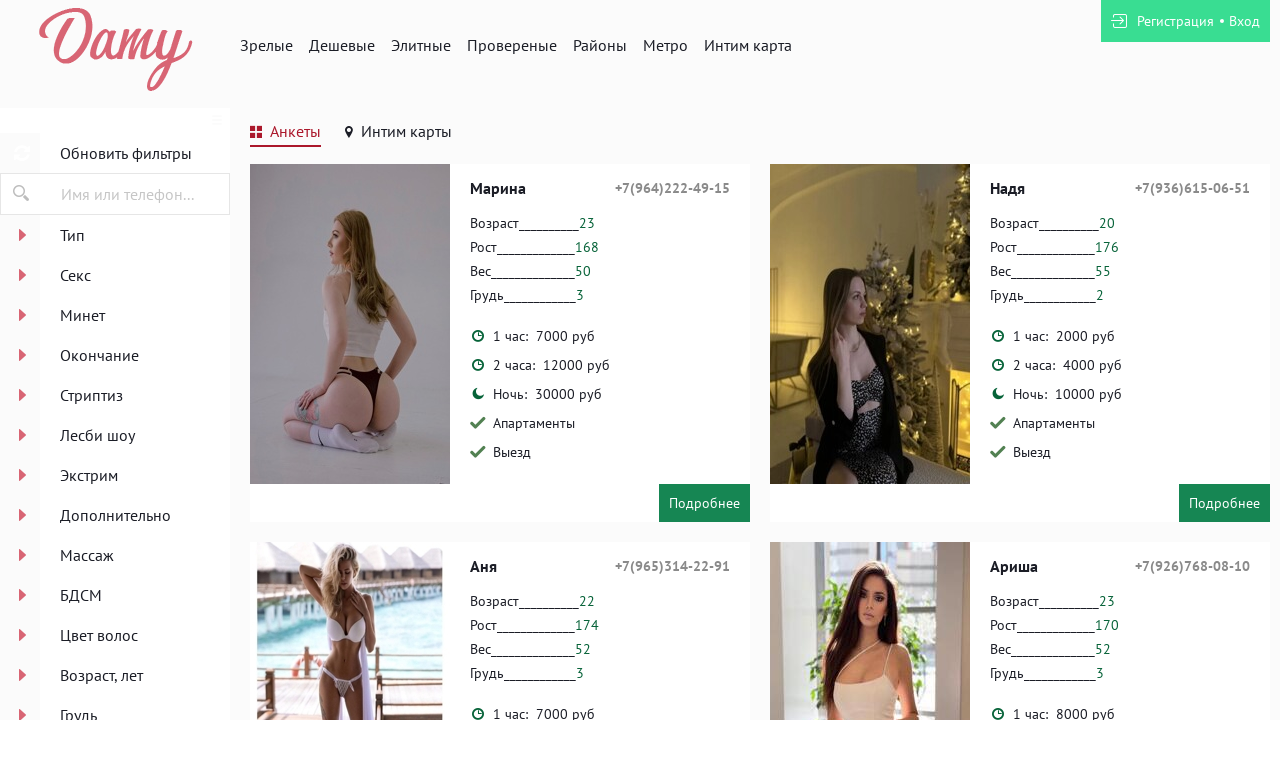

--- FILE ---
content_type: text/html; charset=UTF-8
request_url: https://damy.me/ankets/metro/megdunarodnay
body_size: 10211
content:
<!DOCTYPE html> <html lang="ru" class="no-js"> <head> <meta charset="utf-8"> <meta http-equiv="content-type" content="text/html; charset=utf-8" /> <title>Проститутки Международная: индивидуалки м. Международная - Москва</title> <link rel="icon" href="//damy.me/static/v2/dmym/favicon.png" type="image/png"/><link rel="shortcut icon" href="//damy.me/static/v2/dmym/favicon.png" type="image/png"/> <base href="https://damy.me/ankets/metro/megdunarodnay"></base> <script type="text/javascript">var auth_domain = "https://a.damy.me/auth_session";</script> <link rel="preload" href="//damy.me/static/min/all_1ev2ex0.css" as="style"> <link rel="stylesheet" type="text/css" href="//damy.me/static/min/all_1ev2ex0.css" media="all"></link> <link rel="preload" href="//damy.me/static/min/glob_1yh837t.css" as="style"> <link rel="preload" href="//damy.me/static/min/all_edds2q.js" as="script"> <link rel="preload" href="//damy.me/static/v2/all/fonts/pt-sans/latin-ext_latin_cyrillic-ext_cyrillic-regular.woff2" type="font/woff2" as="font" crossorigin="anonymous" /> <link rel="preload" href="//damy.me/static/v2/all/fonts/pt-sans/latin-ext_latin_cyrillic-ext_cyrillic-700.woff2" type="font/woff2" as="font" crossorigin="anonymous" /> <link rel="preload" href="//damy.me/static/scripts/www_v2/main/ads/map/google/min.js" as="script"> <link rel="preload" href="//damy.me/static/min/scripts/www_v2/main/ads/map/google/markerCluster.js" as="script"> <link rel="canonical" href="https://damy.me/ankets/metro/megdunarodnay" /> <meta name="viewport" content="width=device-width, initial-scale=1.0, maximum-scale=1.0, minimum-scale=1.0, user-scalable=no"> <meta content="telephone=no" name="format-detection"> <meta name="keywords" content="проститутки метро Международная, индивидуалки метро Международная" /><meta name="description" content="Анкеты всех путан Москвы у метро Международная на сайте ➦Damy.me. Трахни шлюху Москвы - откройте для себя новые грани интима у метро Международная.!" /> <!--[if lt IE 9]> <script src="https://oss.maxcdn.com/libs/html5shiv/3.7.0/html5shiv.js"></script> <script src="https://oss.maxcdn.com/libs/respond.js/1.4.2/respond.min.js"></script> <![endif]--> <script type="text/javascript">document.documentElement.className = document.documentElement.className.replace( /\bno-js\b/,'yes-js' );</script> </head> <body> <div class="wrapper"> <header class="header"> <div class="logo"> <a href="/"> <img width="100%" height="100%" decode="async" src="https://damy.me/static/v2/dmym/images/logo.png" title="проститутки Москва damy.me" alt="проститутки Москва damy.me"/> </a> </div> <div class="holder_header"> <nav> <ul class="navigation_menu"> <li class="item_menu"> <a class="item_link" href="/ankets/mature">Зрелые</a> </li> <li class="item_menu"> <a class="item_link" href="/ankets/cheap">Дешевые</a> </li> <li class="item_menu"> <a class="item_link" href="/ankets/expencive">Элитные</a> </li> <li class="item_menu"> <a class="item_link" href="/ankets/admincheck">Провереные</a> </li> <li class="item_menu"> <a class="item_link" href="/ankets/rayons">Районы</a> </li> <li class="item_menu"> <a class="item_link" href="/ankets/metro">Метро</a> </li> <li class="item_menu"> <a class="item_link" href="/ads/map">Интим карта</a> </li> </ul> </nav> <div class="right js-hidden"> Для того чтобы авторизироваться включите в настройках браузера Javascript и Cookies </div> <span> <ul class="login"> <li class="item_login"><a href="/registration/form-advertiser"><i class="icon-login"></i><span>Регистрация</span></a></li> <li class="item_login"><a href="/auth"><span>Вход</span></a></li> </ul> </span> </div> </header> <div class="main"> <aside class="sidebar"> <form id="filter-form" data-ajax data-autosubmit data-prefix='filter' action="/system/ajax?_dir=%2Fmain%2Ffilter&_file=filter&_token=22bb188c10bf9cd8af67a18fdc5a21c6" data-callback="remove classname" data-callback-args-remove="selector=#ajax-data-loader&method=find" data-callback-args-classname="selector=#ajax-data-loader&classname=show"> <input type="hidden" name="p" value=""> <input type="hidden" name="url" value="/ankets/metro/megdunarodnay"> <div class="btn_menu"> <button type="button" class="button_menu" name="update"><i class="icon-burger"></i></button> </div> <div class="wrap_sidebar"> <div class="refresh"> <button type="submit" class="btn_refresh"> <span class="icon_field"> <i class="icon-refresh"></i> </span> <span class="item_text"> <span>Обновить фильтры</span> </span> </button> </div> <div class="search"> <button type="button" class="btn_search"> <i class="icon-search"></i> </button> <div class="input_field"> <input type="text" class="input" name="q" placeholder="Имя или телефон..."> </div> </div> <div class="accordion" id="accordion2"> <div class="accordion-group"> <div class="accordion-heading"> <a class="accordion-toggle" data-toggle="collapse" data-parent="#accordion2" href="#collapse0"> <span class="icon_field"> <i class="icon-arrow-right"></i> </span> <span class="item_text">Тип</span> </a> </div> <div id="collapse0" class="accordion-body collapse"> <div class="accordion-inner"> <div class="row_checkbox"> <div class="box_checkbox"> <input type="checkbox" name="checkbox[6][]" id="filer_checkbox-6" value="1" class="checkbox"> </div> <div class="text_label"> <label for="filer_checkbox-6" class="label">Проститутка</label> </div> </div> <div class="row_checkbox"> <div class="box_checkbox"> <input type="checkbox" name="checkbox[11][]" id="filer_checkbox-11" value="1" class="checkbox"> </div> <div class="text_label"> <label for="filer_checkbox-11" class="label">Подружки</label> </div> </div> <div class="row_checkbox"> <div class="box_checkbox"> <input type="checkbox" name="checkbox[10][]" id="filer_checkbox-10" value="1" class="checkbox"> </div> <div class="text_label"> <label for="filer_checkbox-10" class="label">Пары</label> </div> </div> <div class="row_checkbox"> <div class="box_checkbox"> <input type="checkbox" name="checkbox[7][]" id="filer_checkbox-7" value="1" class="checkbox"> </div> <div class="text_label"> <label for="filer_checkbox-7" class="label">Транссексуал</label> </div> </div> <div class="row_checkbox"> <div class="box_checkbox"> <input type="checkbox" name="checkbox[9][]" id="filer_checkbox-9" value="1" class="checkbox"> </div> <div class="text_label"> <label for="filer_checkbox-9" class="label">Массажистка</label> </div> </div> <div class="row_checkbox"> <div class="box_checkbox"> <input type="checkbox" name="checkbox[8][]" id="filer_checkbox-8" value="1" class="checkbox"> </div> <div class="text_label"> <label for="filer_checkbox-8" class="label">Жиголо / Альфонс</label> </div> </div> </div> </div> </div> <div class="accordion-group"> <div class="accordion-heading"> <a class="accordion-toggle" data-toggle="collapse" data-parent="#accordion2" href="#collapse1"> <span class="icon_field"> <i class="icon-arrow-right"></i> </span> <span class="item_text">Секс</span> </a> </div> <div id="collapse1" class="accordion-body collapse"> <div class="accordion-inner"> <div class="row_checkbox"> <div class="box_checkbox"> <input type="checkbox" name="checkbox[12][]" id="filer_checkbox-12" value="1" class="checkbox"> </div> <div class="text_label"> <label for="filer_checkbox-12" class="label">Классика</label> </div> </div> <div class="row_checkbox"> <div class="box_checkbox"> <input type="checkbox" name="checkbox[13][]" id="filer_checkbox-13" value="1" class="checkbox"> </div> <div class="text_label"> <label for="filer_checkbox-13" class="label">Анальный</label> </div> </div> <div class="row_checkbox"> <div class="box_checkbox"> <input type="checkbox" name="checkbox[14][]" id="filer_checkbox-14" value="1" class="checkbox"> </div> <div class="text_label"> <label for="filer_checkbox-14" class="label">Групповой</label> </div> </div> <div class="row_checkbox"> <div class="box_checkbox"> <input type="checkbox" name="checkbox[15][]" id="filer_checkbox-15" value="1" class="checkbox"> </div> <div class="text_label"> <label for="filer_checkbox-15" class="label">Лесбийский</label> </div> </div> </div> </div> </div> <div class="accordion-group"> <div class="accordion-heading"> <a class="accordion-toggle" data-toggle="collapse" data-parent="#accordion2" href="#collapse2"> <span class="icon_field"> <i class="icon-arrow-right"></i> </span> <span class="item_text">Минет</span> </a> </div> <div id="collapse2" class="accordion-body collapse"> <div class="accordion-inner"> <div class="row_checkbox"> <div class="box_checkbox"> <input type="checkbox" name="checkbox[16][]" id="filer_checkbox-16" value="1" class="checkbox"> </div> <div class="text_label"> <label for="filer_checkbox-16" class="label">С презервативом</label> </div> </div> <div class="row_checkbox"> <div class="box_checkbox"> <input type="checkbox" name="checkbox[17][]" id="filer_checkbox-17" value="1" class="checkbox"> </div> <div class="text_label"> <label for="filer_checkbox-17" class="label">Без презерватива</label> </div> </div> <div class="row_checkbox"> <div class="box_checkbox"> <input type="checkbox" name="checkbox[18][]" id="filer_checkbox-18" value="1" class="checkbox"> </div> <div class="text_label"> <label for="filer_checkbox-18" class="label">Глубокий</label> </div> </div> <div class="row_checkbox"> <div class="box_checkbox"> <input type="checkbox" name="checkbox[19][]" id="filer_checkbox-19" value="1" class="checkbox"> </div> <div class="text_label"> <label for="filer_checkbox-19" class="label">В машине</label> </div> </div> <div class="row_checkbox"> <div class="box_checkbox"> <input type="checkbox" name="checkbox[20][]" id="filer_checkbox-20" value="1" class="checkbox"> </div> <div class="text_label"> <label for="filer_checkbox-20" class="label">Кунилингус</label> </div> </div> <div class="row_checkbox"> <div class="box_checkbox"> <input type="checkbox" name="checkbox[21][]" id="filer_checkbox-21" value="1" class="checkbox"> </div> <div class="text_label"> <label for="filer_checkbox-21" class="label">Aнилингус</label> </div> </div> </div> </div> </div> <div class="accordion-group"> <div class="accordion-heading"> <a class="accordion-toggle" data-toggle="collapse" data-parent="#accordion2" href="#collapse3"> <span class="icon_field"> <i class="icon-arrow-right"></i> </span> <span class="item_text">Окончание</span> </a> </div> <div id="collapse3" class="accordion-body collapse"> <div class="accordion-inner"> <div class="row_checkbox"> <div class="box_checkbox"> <input type="checkbox" name="checkbox[22][]" id="filer_checkbox-22" value="1" class="checkbox"> </div> <div class="text_label"> <label for="filer_checkbox-22" class="label">В рот</label> </div> </div> <div class="row_checkbox"> <div class="box_checkbox"> <input type="checkbox" name="checkbox[23][]" id="filer_checkbox-23" value="1" class="checkbox"> </div> <div class="text_label"> <label for="filer_checkbox-23" class="label">На лицо</label> </div> </div> <div class="row_checkbox"> <div class="box_checkbox"> <input type="checkbox" name="checkbox[24][]" id="filer_checkbox-24" value="1" class="checkbox"> </div> <div class="text_label"> <label for="filer_checkbox-24" class="label">На грудь</label> </div> </div> </div> </div> </div> <div class="accordion-group"> <div class="accordion-heading"> <a class="accordion-toggle" data-toggle="collapse" data-parent="#accordion2" href="#collapse4"> <span class="icon_field"> <i class="icon-arrow-right"></i> </span> <span class="item_text">Стриптиз</span> </a> </div> <div id="collapse4" class="accordion-body collapse"> <div class="accordion-inner"> <div class="row_checkbox"> <div class="box_checkbox"> <input type="checkbox" name="checkbox[25][]" id="filer_checkbox-25" value="1" class="checkbox"> </div> <div class="text_label"> <label for="filer_checkbox-25" class="label">Профи</label> </div> </div> <div class="row_checkbox"> <div class="box_checkbox"> <input type="checkbox" name="checkbox[26][]" id="filer_checkbox-26" value="1" class="checkbox"> </div> <div class="text_label"> <label for="filer_checkbox-26" class="label">Не профи</label> </div> </div> </div> </div> </div> <div class="accordion-group"> <div class="accordion-heading"> <a class="accordion-toggle" data-toggle="collapse" data-parent="#accordion2" href="#collapse5"> <span class="icon_field"> <i class="icon-arrow-right"></i> </span> <span class="item_text">Лесби шоу</span> </a> </div> <div id="collapse5" class="accordion-body collapse"> <div class="accordion-inner"> <div class="row_checkbox"> <div class="box_checkbox"> <input type="checkbox" name="checkbox[27][]" id="filer_checkbox-27" value="1" class="checkbox"> </div> <div class="text_label"> <label for="filer_checkbox-27" class="label">Откровенное</label> </div> </div> <div class="row_checkbox"> <div class="box_checkbox"> <input type="checkbox" name="checkbox[28][]" id="filer_checkbox-28" value="1" class="checkbox"> </div> <div class="text_label"> <label for="filer_checkbox-28" class="label">Лёгкое</label> </div> </div> </div> </div> </div> <div class="accordion-group"> <div class="accordion-heading"> <a class="accordion-toggle" data-toggle="collapse" data-parent="#accordion2" href="#collapse6"> <span class="icon_field"> <i class="icon-arrow-right"></i> </span> <span class="item_text">Экстрим</span> </a> </div> <div id="collapse6" class="accordion-body collapse"> <div class="accordion-inner"> <div class="row_checkbox"> <div class="box_checkbox"> <input type="checkbox" name="checkbox[36][]" id="filer_checkbox-36" value="1" class="checkbox"> </div> <div class="text_label"> <label for="filer_checkbox-36" class="label">Игрушки</label> </div> </div> <div class="row_checkbox"> <div class="box_checkbox"> <input type="checkbox" name="checkbox[101][]" id="filer_checkbox-101" value="1" class="checkbox"> </div> <div class="text_label"> <label for="filer_checkbox-101" class="label">Золотой дождь выдача</label> </div> </div> <div class="row_checkbox"> <div class="box_checkbox"> <input type="checkbox" name="checkbox[102][]" id="filer_checkbox-102" value="1" class="checkbox"> </div> <div class="text_label"> <label for="filer_checkbox-102" class="label">Золотой дождь прием</label> </div> </div> <div class="row_checkbox"> <div class="box_checkbox"> <input type="checkbox" name="checkbox[93][]" id="filer_checkbox-93" value="1" class="checkbox"> </div> <div class="text_label"> <label for="filer_checkbox-93" class="label">Страпон заказчику</label> </div> </div> <div class="row_checkbox"> <div class="box_checkbox"> <input type="checkbox" name="checkbox[94][]" id="filer_checkbox-94" value="1" class="checkbox"> </div> <div class="text_label"> <label for="filer_checkbox-94" class="label">Страпон исполнителю</label> </div> </div> <div class="row_checkbox"> <div class="box_checkbox"> <input type="checkbox" name="checkbox[95][]" id="filer_checkbox-95" value="1" class="checkbox"> </div> <div class="text_label"> <label for="filer_checkbox-95" class="label">Фистинг заказчику</label> </div> </div> <div class="row_checkbox"> <div class="box_checkbox"> <input type="checkbox" name="checkbox[97][]" id="filer_checkbox-97" value="1" class="checkbox"> </div> <div class="text_label"> <label for="filer_checkbox-97" class="label">Фистинг анальный заказчику</label> </div> </div> <div class="row_checkbox"> <div class="box_checkbox"> <input type="checkbox" name="checkbox[96][]" id="filer_checkbox-96" value="1" class="checkbox"> </div> <div class="text_label"> <label for="filer_checkbox-96" class="label">Фистинг исполнителю</label> </div> </div> <div class="row_checkbox"> <div class="box_checkbox"> <input type="checkbox" name="checkbox[98][]" id="filer_checkbox-98" value="1" class="checkbox"> </div> <div class="text_label"> <label for="filer_checkbox-98" class="label">Фистинг анальный исполнителю</label> </div> </div> <div class="row_checkbox"> <div class="box_checkbox"> <input type="checkbox" name="checkbox[99][]" id="filer_checkbox-99" value="1" class="checkbox"> </div> <div class="text_label"> <label for="filer_checkbox-99" class="label">Копро выдача</label> </div> </div> <div class="row_checkbox"> <div class="box_checkbox"> <input type="checkbox" name="checkbox[100][]" id="filer_checkbox-100" value="1" class="checkbox"> </div> <div class="text_label"> <label for="filer_checkbox-100" class="label">Копро прием</label> </div> </div> </div> </div> </div> <div class="accordion-group"> <div class="accordion-heading"> <a class="accordion-toggle" data-toggle="collapse" data-parent="#accordion2" href="#collapse7"> <span class="icon_field"> <i class="icon-arrow-right"></i> </span> <span class="item_text">Дополнительно</span> </a> </div> <div id="collapse7" class="accordion-body collapse"> <div class="accordion-inner"> <div class="row_checkbox"> <div class="box_checkbox"> <input type="checkbox" name="checkbox[37][]" id="filer_checkbox-37" value="1" class="checkbox"> </div> <div class="text_label"> <label for="filer_checkbox-37" class="label">Эскорт</label> </div> </div> <div class="row_checkbox"> <div class="box_checkbox"> <input type="checkbox" name="checkbox[38][]" id="filer_checkbox-38" value="1" class="checkbox"> </div> <div class="text_label"> <label for="filer_checkbox-38" class="label">Фото/Видео</label> </div> </div> <div class="row_checkbox"> <div class="box_checkbox"> <input type="checkbox" name="checkbox[39][]" id="filer_checkbox-39" value="1" class="checkbox"> </div> <div class="text_label"> <label for="filer_checkbox-39" class="label">Услуги семейной паре</label> </div> </div> <div class="row_checkbox"> <div class="box_checkbox"> <input type="checkbox" name="checkbox[105][]" id="filer_checkbox-105" value="1" class="checkbox"> </div> <div class="text_label"> <label for="filer_checkbox-105" class="label">Услуги в автомобиле</label> </div> </div> <div class="row_checkbox"> <div class="box_checkbox"> <input type="checkbox" name="checkbox[106][]" id="filer_checkbox-106" value="1" class="checkbox"> </div> <div class="text_label"> <label for="filer_checkbox-106" class="label">Услуги девушкам</label> </div> </div> <div class="row_checkbox"> <div class="box_checkbox"> <input type="checkbox" name="checkbox[107][]" id="filer_checkbox-107" value="1" class="checkbox"> </div> <div class="text_label"> <label for="filer_checkbox-107" class="label">Ролевые игры</label> </div> </div> <div class="row_checkbox"> <div class="box_checkbox"> <input type="checkbox" name="checkbox[108][]" id="filer_checkbox-108" value="1" class="checkbox"> </div> <div class="text_label"> <label for="filer_checkbox-108" class="label">Услуги геям</label> </div> </div> </div> </div> </div> <div class="accordion-group"> <div class="accordion-heading"> <a class="accordion-toggle" data-toggle="collapse" data-parent="#accordion2" href="#collapse8"> <span class="icon_field"> <i class="icon-arrow-right"></i> </span> <span class="item_text">Массаж</span> </a> </div> <div id="collapse8" class="accordion-body collapse"> <div class="accordion-inner"> <div class="row_checkbox"> <div class="box_checkbox"> <input type="checkbox" name="checkbox[40][]" id="filer_checkbox-40" value="1" class="checkbox"> </div> <div class="text_label"> <label for="filer_checkbox-40" class="label">Классический</label> </div> </div> <div class="row_checkbox"> <div class="box_checkbox"> <input type="checkbox" name="checkbox[41][]" id="filer_checkbox-41" value="1" class="checkbox"> </div> <div class="text_label"> <label for="filer_checkbox-41" class="label">Профессиональный</label> </div> </div> <div class="row_checkbox"> <div class="box_checkbox"> <input type="checkbox" name="checkbox[42][]" id="filer_checkbox-42" value="1" class="checkbox"> </div> <div class="text_label"> <label for="filer_checkbox-42" class="label">Расслабляющий</label> </div> </div> <div class="row_checkbox"> <div class="box_checkbox"> <input type="checkbox" name="checkbox[43][]" id="filer_checkbox-43" value="1" class="checkbox"> </div> <div class="text_label"> <label for="filer_checkbox-43" class="label">Тайский</label> </div> </div> <div class="row_checkbox"> <div class="box_checkbox"> <input type="checkbox" name="checkbox[44][]" id="filer_checkbox-44" value="1" class="checkbox"> </div> <div class="text_label"> <label for="filer_checkbox-44" class="label">Урологический</label> </div> </div> <div class="row_checkbox"> <div class="box_checkbox"> <input type="checkbox" name="checkbox[45][]" id="filer_checkbox-45" value="1" class="checkbox"> </div> <div class="text_label"> <label for="filer_checkbox-45" class="label">Точечный</label> </div> </div> <div class="row_checkbox"> <div class="box_checkbox"> <input type="checkbox" name="checkbox[46][]" id="filer_checkbox-46" value="1" class="checkbox"> </div> <div class="text_label"> <label for="filer_checkbox-46" class="label">Эротический</label> </div> </div> <div class="row_checkbox"> <div class="box_checkbox"> <input type="checkbox" name="checkbox[47][]" id="filer_checkbox-47" value="1" class="checkbox"> </div> <div class="text_label"> <label for="filer_checkbox-47" class="label">Ветка сакуры</label> </div> </div> <div class="row_checkbox"> <div class="box_checkbox"> <input type="checkbox" name="checkbox[88][]" id="filer_checkbox-88" value="1" class="checkbox"> </div> <div class="text_label"> <label for="filer_checkbox-88" class="label">Тантрический</label> </div> </div> <div class="row_checkbox"> <div class="box_checkbox"> <input type="checkbox" name="checkbox[89][]" id="filer_checkbox-89" value="1" class="checkbox"> </div> <div class="text_label"> <label for="filer_checkbox-89" class="label">Аква-пенный</label> </div> </div> <div class="row_checkbox"> <div class="box_checkbox"> <input type="checkbox" name="checkbox[90][]" id="filer_checkbox-90" value="1" class="checkbox"> </div> <div class="text_label"> <label for="filer_checkbox-90" class="label">Древнеегипетский</label> </div> </div> <div class="row_checkbox"> <div class="box_checkbox"> <input type="checkbox" name="checkbox[91][]" id="filer_checkbox-91" value="1" class="checkbox"> </div> <div class="text_label"> <label for="filer_checkbox-91" class="label">Шведский</label> </div> </div> </div> </div> </div> <div class="accordion-group"> <div class="accordion-heading"> <a class="accordion-toggle" data-toggle="collapse" data-parent="#accordion2" href="#collapse9"> <span class="icon_field"> <i class="icon-arrow-right"></i> </span> <span class="item_text">БДСМ </span> </a> </div> <div id="collapse9" class="accordion-body collapse"> <div class="accordion-inner"> <div class="row_checkbox"> <div class="box_checkbox"> <input type="checkbox" name="checkbox[48][]" id="filer_checkbox-48" value="1" class="checkbox"> </div> <div class="text_label"> <label for="filer_checkbox-48" class="label">Бандаж</label> </div> </div> <div class="row_checkbox"> <div class="box_checkbox"> <input type="checkbox" name="checkbox[49][]" id="filer_checkbox-49" value="1" class="checkbox"> </div> <div class="text_label"> <label for="filer_checkbox-49" class="label">Госпожа</label> </div> </div> <div class="row_checkbox"> <div class="box_checkbox"> <input type="checkbox" name="checkbox[50][]" id="filer_checkbox-50" value="1" class="checkbox"> </div> <div class="text_label"> <label for="filer_checkbox-50" class="label">Ролевые игры</label> </div> </div> <div class="row_checkbox"> <div class="box_checkbox"> <input type="checkbox" name="checkbox[51][]" id="filer_checkbox-51" value="1" class="checkbox"> </div> <div class="text_label"> <label for="filer_checkbox-51" class="label">Лёгкая доминация</label> </div> </div> <div class="row_checkbox"> <div class="box_checkbox"> <input type="checkbox" name="checkbox[52][]" id="filer_checkbox-52" value="1" class="checkbox"> </div> <div class="text_label"> <label for="filer_checkbox-52" class="label">Порка</label> </div> </div> <div class="row_checkbox"> <div class="box_checkbox"> <input type="checkbox" name="checkbox[53][]" id="filer_checkbox-53" value="1" class="checkbox"> </div> <div class="text_label"> <label for="filer_checkbox-53" class="label">Рабыня</label> </div> </div> <div class="row_checkbox"> <div class="box_checkbox"> <input type="checkbox" name="checkbox[54][]" id="filer_checkbox-54" value="1" class="checkbox"> </div> <div class="text_label"> <label for="filer_checkbox-54" class="label">Фетиш</label> </div> </div> <div class="row_checkbox"> <div class="box_checkbox"> <input type="checkbox" name="checkbox[55][]" id="filer_checkbox-55" value="1" class="checkbox"> </div> <div class="text_label"> <label for="filer_checkbox-55" class="label">Трамплинг</label> </div> </div> <div class="row_checkbox"> <div class="box_checkbox"> <input type="checkbox" name="checkbox[92][]" id="filer_checkbox-92" value="1" class="checkbox"> </div> <div class="text_label"> <label for="filer_checkbox-92" class="label">Экстрим</label> </div> </div> </div> </div> </div> <div class="accordion-group"> <div class="accordion-heading"> <a class="accordion-toggle" data-toggle="collapse" data-parent="#accordion2" href="#collapse10"> <span class="icon_field"> <i class="icon-arrow-right"></i> </span> <span class="item_text">Цвет волос</span> </a> </div> <div id="collapse10" class="accordion-body collapse"> <div class="accordion-inner"> <div class="row_checkbox"> <div class="box_checkbox"> <input type="checkbox" name="checkbox[56][]" id="filer_checkbox-56" value="1" class="checkbox"> </div> <div class="text_label"> <label for="filer_checkbox-56" class="label">Блондинка</label> </div> </div> <div class="row_checkbox"> <div class="box_checkbox"> <input type="checkbox" name="checkbox[57][]" id="filer_checkbox-57" value="1" class="checkbox"> </div> <div class="text_label"> <label for="filer_checkbox-57" class="label">Брюнетка</label> </div> </div> <div class="row_checkbox"> <div class="box_checkbox"> <input type="checkbox" name="checkbox[58][]" id="filer_checkbox-58" value="1" class="checkbox"> </div> <div class="text_label"> <label for="filer_checkbox-58" class="label">Шатенка</label> </div> </div> <div class="row_checkbox"> <div class="box_checkbox"> <input type="checkbox" name="checkbox[59][]" id="filer_checkbox-59" value="1" class="checkbox"> </div> <div class="text_label"> <label for="filer_checkbox-59" class="label">Рыжая</label> </div> </div> <div class="row_checkbox"> <div class="box_checkbox"> <input type="checkbox" name="checkbox[60][]" id="filer_checkbox-60" value="1" class="checkbox"> </div> <div class="text_label"> <label for="filer_checkbox-60" class="label">Русая</label> </div> </div> </div> </div> </div> <div class="accordion-group"> <div class="accordion-heading"> <a class="accordion-toggle" data-toggle="collapse" data-parent="#accordion2" href="#collapse11"> <span class="icon_field"> <i class="icon-arrow-right"></i> </span> <span class="item_text">Возраст, лет</span> </a> </div> <div id="collapse11" class="accordion-body collapse"> <div class="accordion-inner"> <div class="row_checkbox"> <div class="box_checkbox"> <input type="checkbox" name="checkbox[61][]" id="filer_checkbox-61" value="1" class="checkbox"> </div> <div class="text_label"> <label for="filer_checkbox-61" class="label">До 20 лет</label> </div> </div> <div class="row_checkbox"> <div class="box_checkbox"> <input type="checkbox" name="checkbox[62][]" id="filer_checkbox-62" value="1" class="checkbox"> </div> <div class="text_label"> <label for="filer_checkbox-62" class="label">От 21 до 30 лет</label> </div> </div> <div class="row_checkbox"> <div class="box_checkbox"> <input type="checkbox" name="checkbox[63][]" id="filer_checkbox-63" value="1" class="checkbox"> </div> <div class="text_label"> <label for="filer_checkbox-63" class="label">От 31 до 40 лет</label> </div> </div> <div class="row_checkbox"> <div class="box_checkbox"> <input type="checkbox" name="checkbox[64][]" id="filer_checkbox-64" value="1" class="checkbox"> </div> <div class="text_label"> <label for="filer_checkbox-64" class="label">Старше 40 лет</label> </div> </div> <div class="row_checkbox"> <div class="box_checkbox"> <input type="checkbox" name="checkbox[65][]" id="filer_checkbox-65" value="1" class="checkbox"> </div> <div class="text_label"> <label for="filer_checkbox-65" class="label">Зрелые</label> </div> </div> <div class="row_checkbox"> <div class="box_checkbox"> <input type="checkbox" name="checkbox[66][]" id="filer_checkbox-66" value="1" class="checkbox"> </div> <div class="text_label"> <label for="filer_checkbox-66" class="label">Самые старые</label> </div> </div> </div> </div> </div> <div class="accordion-group"> <div class="accordion-heading"> <a class="accordion-toggle" data-toggle="collapse" data-parent="#accordion2" href="#collapse12"> <span class="icon_field"> <i class="icon-arrow-right"></i> </span> <span class="item_text">Грудь</span> </a> </div> <div id="collapse12" class="accordion-body collapse"> <div class="accordion-inner"> <div class="row_checkbox"> <div class="box_checkbox"> <input type="checkbox" name="checkbox[67][]" id="filer_checkbox-67" value="1" class="checkbox"> </div> <div class="text_label"> <label for="filer_checkbox-67" class="label">0-1</label> </div> </div> <div class="row_checkbox"> <div class="box_checkbox"> <input type="checkbox" name="checkbox[68][]" id="filer_checkbox-68" value="1" class="checkbox"> </div> <div class="text_label"> <label for="filer_checkbox-68" class="label">2-3</label> </div> </div> <div class="row_checkbox"> <div class="box_checkbox"> <input type="checkbox" name="checkbox[69][]" id="filer_checkbox-69" value="1" class="checkbox"> </div> <div class="text_label"> <label for="filer_checkbox-69" class="label">4-5</label> </div> </div> <div class="row_checkbox"> <div class="box_checkbox"> <input type="checkbox" name="checkbox[70][]" id="filer_checkbox-70" value="1" class="checkbox"> </div> <div class="text_label"> <label for="filer_checkbox-70" class="label">&gt; 5</label> </div> </div> </div> </div> </div> <div class="accordion-group"> <div class="accordion-heading"> <a class="accordion-toggle" data-toggle="collapse" data-parent="#accordion2" href="#collapse13"> <span class="icon_field"> <i class="icon-arrow-right"></i> </span> <span class="item_text">Рост, см</span> </a> </div> <div id="collapse13" class="accordion-body collapse"> <div class="accordion-inner"> <div class="row_checkbox"> <div class="box_checkbox"> <input type="checkbox" name="checkbox[71][]" id="filer_checkbox-71" value="1" class="checkbox"> </div> <div class="text_label"> <label for="filer_checkbox-71" class="label">&lt; 160</label> </div> </div> <div class="row_checkbox"> <div class="box_checkbox"> <input type="checkbox" name="checkbox[72][]" id="filer_checkbox-72" value="1" class="checkbox"> </div> <div class="text_label"> <label for="filer_checkbox-72" class="label">160-170</label> </div> </div> <div class="row_checkbox"> <div class="box_checkbox"> <input type="checkbox" name="checkbox[73][]" id="filer_checkbox-73" value="1" class="checkbox"> </div> <div class="text_label"> <label for="filer_checkbox-73" class="label">171-180</label> </div> </div> <div class="row_checkbox"> <div class="box_checkbox"> <input type="checkbox" name="checkbox[74][]" id="filer_checkbox-74" value="1" class="checkbox"> </div> <div class="text_label"> <label for="filer_checkbox-74" class="label">&gt; 180</label> </div> </div> </div> </div> </div> <div class="accordion-group"> <div class="accordion-heading"> <a class="accordion-toggle" data-toggle="collapse" data-parent="#accordion2" href="#collapse14"> <span class="icon_field"> <i class="icon-arrow-right"></i> </span> <span class="item_text">Национальность</span> </a> </div> <div id="collapse14" class="accordion-body collapse"> <div class="accordion-inner"> <div class="row_checkbox"> <div class="box_checkbox"> <input type="checkbox" name="checkbox[84][]" id="filer_checkbox-84" value="1" class="checkbox"> </div> <div class="text_label"> <label for="filer_checkbox-84" class="label">Русская</label> </div> </div> <div class="row_checkbox"> <div class="box_checkbox"> <input type="checkbox" name="checkbox[85][]" id="filer_checkbox-85" value="1" class="checkbox"> </div> <div class="text_label"> <label for="filer_checkbox-85" class="label">Украинка</label> </div> </div> <div class="row_checkbox"> <div class="box_checkbox"> <input type="checkbox" name="checkbox[86][]" id="filer_checkbox-86" value="1" class="checkbox"> </div> <div class="text_label"> <label for="filer_checkbox-86" class="label">Азиатка</label> </div> </div> <div class="row_checkbox"> <div class="box_checkbox"> <input type="checkbox" name="checkbox[87][]" id="filer_checkbox-87" value="1" class="checkbox"> </div> <div class="text_label"> <label for="filer_checkbox-87" class="label">Негритянка</label> </div> </div> </div> </div> </div> <div class="accordion-group"> <div class="accordion-heading"> <a class="accordion-toggle" data-toggle="collapse" data-parent="#accordion2" href="#collapse15"> <span class="icon_field"> <i class="icon-arrow-right"></i> </span> <span class="item_text">Вес, кг</span> </a> </div> <div id="collapse15" class="accordion-body collapse"> <div class="accordion-inner"> <div class="row_checkbox"> <div class="box_checkbox"> <input type="checkbox" name="checkbox[75][]" id="filer_checkbox-75" value="1" class="checkbox"> </div> <div class="text_label"> <label for="filer_checkbox-75" class="label">&lt; 55</label> </div> </div> <div class="row_checkbox"> <div class="box_checkbox"> <input type="checkbox" name="checkbox[76][]" id="filer_checkbox-76" value="1" class="checkbox"> </div> <div class="text_label"> <label for="filer_checkbox-76" class="label">55-70</label> </div> </div> <div class="row_checkbox"> <div class="box_checkbox"> <input type="checkbox" name="checkbox[77][]" id="filer_checkbox-77" value="1" class="checkbox"> </div> <div class="text_label"> <label for="filer_checkbox-77" class="label">71-85</label> </div> </div> <div class="row_checkbox"> <div class="box_checkbox"> <input type="checkbox" name="checkbox[78][]" id="filer_checkbox-78" value="1" class="checkbox"> </div> <div class="text_label"> <label for="filer_checkbox-78" class="label">&gt; 85</label> </div> </div> </div> </div> </div> <div class="accordion-group"> <div class="accordion-heading"> <a class="accordion-toggle" data-toggle="collapse" data-parent="#accordion2" href="#collapse16"> <span class="icon_field"> <i class="icon-arrow-right"></i> </span> <span class="item_text">Цена за час</span> </a> </div> <div id="collapse16" class="accordion-body collapse"> <div class="accordion-inner"> <div class="row_checkbox"> <div class="box_checkbox"> <input type="checkbox" name="checkbox[79][]" id="filer_checkbox-79" value="1" class="checkbox"> </div> <div class="text_label"> <label for="filer_checkbox-79" class="label">До 2000 руб</label> </div> </div> <div class="row_checkbox"> <div class="box_checkbox"> <input type="checkbox" name="checkbox[80][]" id="filer_checkbox-80" value="1" class="checkbox"> </div> <div class="text_label"> <label for="filer_checkbox-80" class="label">От 2001 до 3500 руб</label> </div> </div> <div class="row_checkbox"> <div class="box_checkbox"> <input type="checkbox" name="checkbox[81][]" id="filer_checkbox-81" value="1" class="checkbox"> </div> <div class="text_label"> <label for="filer_checkbox-81" class="label">От 3501 до 5000 руб</label> </div> </div> <div class="row_checkbox"> <div class="box_checkbox"> <input type="checkbox" name="checkbox[82][]" id="filer_checkbox-82" value="1" class="checkbox"> </div> <div class="text_label"> <label for="filer_checkbox-82" class="label">От 5001 до 8000 руб</label> </div> </div> <div class="row_checkbox"> <div class="box_checkbox"> <input type="checkbox" name="checkbox[83][]" id="filer_checkbox-83" value="1" class="checkbox"> </div> <div class="text_label"> <label for="filer_checkbox-83" class="label">8001 руб и более</label> </div> </div> </div> </div> </div> <div class="accordion-group"> <div class="accordion-heading"> <a class="accordion-toggle" data-toggle="collapse" data-parent="#accordion2" href="#collapse17"> <span class="icon_field"> <i class="icon-arrow-right"></i> </span> <span class="item_text">Место</span> </a> </div> <div id="collapse17" class="accordion-body collapse"> <div class="accordion-inner"> <div class="row_checkbox"> <div class="box_checkbox"> <input type="checkbox" name="checkbox[4][]" id="filer_checkbox-4" value="1" class="checkbox"> </div> <div class="text_label"> <label for="filer_checkbox-4" class="label">У меня</label> </div> </div> <div class="row_checkbox"> <div class="box_checkbox"> <input type="checkbox" name="checkbox[5][]" id="filer_checkbox-5" value="1" class="checkbox"> </div> <div class="text_label"> <label for="filer_checkbox-5" class="label">На выезд</label> </div> </div> </div> </div> </div> </div> </div> </form> </aside> <main class="content_main"> <section id="ajax-data-content" class="holder_content"> <div class="tabs_content"> <!-- tabs --> <ul class="nav-tabs" role="tablist"> <li role="presentation" class="active"><a href="#home" aria-controls="home" role="tab" data-toggle="tab"><i class="icon-box"></i><span>Анкеты</span></a></li> <li role="presentation"><a href="#map" aria-controls="profile" role="tab" data-toggle="tab"><i class="icon-marker"></i><span>Интим карты</span></a></li> </ul> <!-- tab panes --> <div class="tab-content"> <div role="tabpanel" class="tab-pane fade in active" id="home"> <div class="row"> <div class="pagination"> </div> <div class="wrap_thumbs"> <div class="thumbs"> <div class="thumb"> <div class="th"> <a href="/anket/27103" class="photo" data-ping="log=1&pos=1&page=1&pagepos=1&pageid=0&city=2"> <img class="lazy_load" data-src="https://damy.me/storage/photo/c/a/1/ca19debefc4592f1_200x320.jpg" width="200px" height="320px" decode="async" src="https://damy.me/static/images/loader.svg" title="Шлюха Марина 27103" alt="Шлюха Марина 27103"/> <span class="photo-check-list-empty">&nbsp;</span> </a> <div class="info_block"> <div class="heading"> <div class="name"> <strong> Марина</strong> </div> <div class="call"> <strong> <a href="tel:+79642224915">+7(964)222-49-15</a> </strong> </div> </div> <ul class="info"> <li class="info_item">Возраст__________<span>23</span></li> <li class="info_item">Рост_____________<span>168</span></li> <li class="info_item">Вес______________<span>50</span></li> <li class="info_item">Грудь____________<span>3</span></li> </ul> <div class="info_sub"> <div class="row_info"> <div class="icon"> <i class="icon-clock"></i> </div> <div class="text"> <p>1 час:&nbsp; 7000 руб </p> </div> </div> <div class="row_info"> <div class="icon"> <i class="icon-clock"></i> </div> <div class="text"> <p>2 часа:&nbsp; 12000 руб </p> </div> </div> <div class="row_info"> <div class="icon"> <i class="icon-moon"></i> </div> <div class="text"> <p>Ночь:&nbsp; 30000 руб </p> </div> </div> <div class="row_info"> <div class="icon"> <i class="icon-accept"></i> </div> <div class="text"> <p>Апартаменты</p> </div> </div> <div class="row_info"> <div class="icon"> <i class="icon-accept"></i> </div> <div class="text"> <p>Выезд</p> </div> </div> </div> </div> <div class="btn_container"> <a class="btn right clear" href="/anket/27103">Подробнее</a> </div> </div> </div> <div class="thumb"> <div class="th"> <a href="/anket/36431" class="photo" data-ping="log=1&pos=2&page=1&pagepos=2&pageid=0&city=2"> <img class="lazy_load" data-src="https://damy.me/storage/photo/c/4/d/c4d95e765b818eef_200x320.jpg" width="200px" height="320px" decode="async" src="https://damy.me/static/images/loader.svg" title="Шлюха Надя 36431" alt="Шлюха Надя 36431"/> <span class="photo-check-list-empty">&nbsp;</span> </a> <div class="info_block"> <div class="heading"> <div class="name"> <strong> Надя</strong> </div> <div class="call"> <strong> <a href="tel:+79366150651">+7(936)615-06-51</a> </strong> </div> </div> <ul class="info"> <li class="info_item">Возраст__________<span>20</span></li> <li class="info_item">Рост_____________<span>176</span></li> <li class="info_item">Вес______________<span>55</span></li> <li class="info_item">Грудь____________<span>2</span></li> </ul> <div class="info_sub"> <div class="row_info"> <div class="icon"> <i class="icon-clock"></i> </div> <div class="text"> <p>1 час:&nbsp; 2000 руб </p> </div> </div> <div class="row_info"> <div class="icon"> <i class="icon-clock"></i> </div> <div class="text"> <p>2 часа:&nbsp; 4000 руб </p> </div> </div> <div class="row_info"> <div class="icon"> <i class="icon-moon"></i> </div> <div class="text"> <p>Ночь:&nbsp; 10000 руб </p> </div> </div> <div class="row_info"> <div class="icon"> <i class="icon-accept"></i> </div> <div class="text"> <p>Апартаменты</p> </div> </div> <div class="row_info"> <div class="icon"> <i class="icon-accept"></i> </div> <div class="text"> <p>Выезд</p> </div> </div> </div> </div> <div class="btn_container"> <a class="btn right clear" href="/anket/36431">Подробнее</a> </div> </div> </div> <div class="thumb"> <div class="th"> <a href="/anket/35083" class="photo" data-ping="log=1&pos=3&page=1&pagepos=3&pageid=0&city=2"> <img class="lazy_load" data-src="https://damy.me/storage/photo/7/6/2/7620e636c26da20a_200x320.jpg" width="200px" height="320px" decode="async" src="https://damy.me/static/images/loader.svg" title="Шлюха Аня 35083" alt="Шлюха Аня 35083"/> <span class="photo-check-list-empty">&nbsp;</span> </a> <div class="info_block"> <div class="heading"> <div class="name"> <strong> Аня</strong> </div> <div class="call"> <strong> <a href="tel:+79653142291">+7(965)314-22-91</a> </strong> </div> </div> <ul class="info"> <li class="info_item">Возраст__________<span>22</span></li> <li class="info_item">Рост_____________<span>174</span></li> <li class="info_item">Вес______________<span>52</span></li> <li class="info_item">Грудь____________<span>3</span></li> </ul> <div class="info_sub"> <div class="row_info"> <div class="icon"> <i class="icon-clock"></i> </div> <div class="text"> <p>1 час:&nbsp; 7000 руб </p> </div> </div> <div class="row_info"> <div class="icon"> <i class="icon-clock"></i> </div> <div class="text"> <p>2 часа:&nbsp; 15000 руб </p> </div> </div> <div class="row_info"> <div class="icon"> <i class="icon-moon"></i> </div> <div class="text"> <p>Ночь:&nbsp; 35000 руб </p> </div> </div> <div class="row_info"> <div class="icon"> <i class="icon-accept"></i> </div> <div class="text"> <p>Апартаменты</p> </div> </div> <div class="row_info"> <div class="icon"> <i class="icon-accept"></i> </div> <div class="text"> <p>Выезд</p> </div> </div> </div> </div> <div class="btn_container"> <a class="btn right clear" href="/anket/35083">Подробнее</a> </div> </div> </div> <div class="thumb"> <div class="th"> <a href="/anket/33508" class="photo" data-ping="log=1&pos=4&page=1&pagepos=4&pageid=0&city=2"> <img class="lazy_load" data-src="https://damy.me/storage/photo/e/5/6/e565a11489a53fa7_200x320.jpg" width="200px" height="320px" decode="async" src="https://damy.me/static/images/loader.svg" title="Шлюха Ариша 33508" alt="Шлюха Ариша 33508"/> <span class="photo-check-list-empty">&nbsp;</span> </a> <div class="info_block"> <div class="heading"> <div class="name"> <strong> Ариша</strong> </div> <div class="call"> <strong> <a href="tel:+79267680810">+7(926)768-08-10</a> </strong> </div> </div> <ul class="info"> <li class="info_item">Возраст__________<span>23</span></li> <li class="info_item">Рост_____________<span>170</span></li> <li class="info_item">Вес______________<span>52</span></li> <li class="info_item">Грудь____________<span>3</span></li> </ul> <div class="info_sub"> <div class="row_info"> <div class="icon"> <i class="icon-clock"></i> </div> <div class="text"> <p>1 час:&nbsp; 8000 руб </p> </div> </div> <div class="row_info"> <div class="icon"> <i class="icon-clock"></i> </div> <div class="text"> <p>2 часа:&nbsp; 16000 руб </p> </div> </div> <div class="row_info"> <div class="icon"> <i class="icon-moon"></i> </div> <div class="text"> <p>Ночь:&nbsp; 45000 руб </p> </div> </div> <div class="row_info"> <div class="icon"> <i class="icon-accept"></i> </div> <div class="text"> <p>Выезд</p> </div> </div> </div> </div> <div class="btn_container"> <a class="btn right clear" href="/anket/33508">Подробнее</a> </div> </div> </div> <div class="thumb"> <div class="th"> <a href="/anket/30994" class="photo" data-ping="log=1&pos=5&page=1&pagepos=5&pageid=0&city=2"> <img class="lazy_load" data-src="https://damy.me/storage/photo/4/9/9/4995490709e6139c_200x320.jpg" width="200px" height="320px" decode="async" src="https://damy.me/static/images/loader.svg" title="Шлюха Ната 30994" alt="Шлюха Ната 30994"/> <span class="photo-check-list-empty">&nbsp;</span> </a> <div class="info_block"> <div class="heading"> <div class="name"> <strong> Ната</strong> </div> <div class="call"> <strong> <a href="tel:+79381172902">+7(938)117-29-02</a> </strong> </div> </div> <ul class="info"> <li class="info_item">Возраст__________<span>23</span></li> <li class="info_item">Рост_____________<span>168</span></li> <li class="info_item">Вес______________<span>50</span></li> <li class="info_item">Грудь____________<span>3</span></li> </ul> <div class="info_sub"> <div class="row_info"> <div class="icon"> <i class="icon-clock"></i> </div> <div class="text"> <p>1 час:&nbsp; 5000 руб </p> </div> </div> <div class="row_info"> <div class="icon"> <i class="icon-clock"></i> </div> <div class="text"> <p>2 часа:&nbsp; 10000 руб </p> </div> </div> <div class="row_info"> <div class="icon"> <i class="icon-moon"></i> </div> <div class="text"> <p>Ночь:&nbsp; 25000 руб </p> </div> </div> <div class="row_info"> <div class="icon"> <i class="icon-accept"></i> </div> <div class="text"> <p>Апартаменты</p> </div> </div> <div class="row_info"> <div class="icon"> <i class="icon-accept"></i> </div> <div class="text"> <p>Выезд</p> </div> </div> </div> </div> <div class="btn_container"> <a class="btn right clear" href="/anket/30994">Подробнее</a> </div> </div> </div> <div class="thumb"> <div class="th"> <a href="/anket/21046" class="photo" data-ping="log=1&pos=6&page=1&pagepos=6&pageid=0&city=2"> <img class="lazy_load" data-src="https://damy.me/storage/photo/5/b/0/5b0e2da013611d83_200x320.jpg" width="200px" height="320px" decode="async" src="https://damy.me/static/images/loader.svg" title="Шлюха АЛЕНА 21046" alt="Шлюха АЛЕНА 21046"/> <span class="photo-check-list">Фото проверены</span> </a> <div class="info_block"> <div class="heading"> <div class="name"> <strong> АЛЕНА</strong> </div> <div class="call"> <strong> <a href="tel:+79858185065">+7(985)818-50-65</a> </strong> </div> </div> <ul class="info"> <li class="info_item">Возраст__________<span>23</span></li> <li class="info_item">Рост_____________<span>170</span></li> <li class="info_item">Вес______________<span>51</span></li> <li class="info_item">Грудь____________<span>3</span></li> </ul> <div class="info_sub"> <div class="row_info"> <div class="icon"> <i class="icon-clock"></i> </div> <div class="text"> <p>1 час:&nbsp; 10000 руб </p> </div> </div> <div class="row_info"> <div class="icon"> <i class="icon-clock"></i> </div> <div class="text"> <p>2 часа:&nbsp; 20000 руб </p> </div> </div> <div class="row_info"> <div class="icon"> <i class="icon-moon"></i> </div> <div class="text"> <p>Ночь:&nbsp; 40000 руб </p> </div> </div> <div class="row_info"> <div class="icon"> <i class="icon-accept"></i> </div> <div class="text"> <p>Апартаменты</p> </div> </div> <div class="row_info"> <div class="icon"> <i class="icon-accept"></i> </div> <div class="text"> <p>Выезд</p> </div> </div> </div> </div> <div class="btn_container"> <a class="btn right clear" href="/anket/21046">Подробнее</a> </div> </div> </div> <div class="thumb"> <div class="th"> <a href="/anket/35258" class="photo" data-ping="log=1&pos=7&page=1&pagepos=7&pageid=0&city=2"> <img class="lazy_load" data-src="https://damy.me/storage/photo/1/e/a/1ea83375a1bc9544_200x320.jpg" width="200px" height="320px" decode="async" src="https://damy.me/static/images/loader.svg" title="Шлюха Арина 35258" alt="Шлюха Арина 35258"/> <span class="photo-check-list-empty">&nbsp;</span> </a> <div class="info_block"> <div class="heading"> <div class="name"> <strong> Арина</strong> </div> <div class="call"> <strong> <a href="tel:+79381172902">+7(938)117-29-02</a> </strong> </div> </div> <ul class="info"> <li class="info_item">Возраст__________<span>23</span></li> <li class="info_item">Рост_____________<span>172</span></li> <li class="info_item">Вес______________<span>52</span></li> <li class="info_item">Грудь____________<span>3</span></li> </ul> <div class="info_sub"> <div class="row_info"> <div class="icon"> <i class="icon-clock"></i> </div> <div class="text"> <p>1 час:&nbsp; 5000 руб </p> </div> </div> <div class="row_info"> <div class="icon"> <i class="icon-clock"></i> </div> <div class="text"> <p>2 часа:&nbsp; 10000 руб </p> </div> </div> <div class="row_info"> <div class="icon"> <i class="icon-moon"></i> </div> <div class="text"> <p>Ночь:&nbsp; 25000 руб </p> </div> </div> <div class="row_info"> <div class="icon"> <i class="icon-accept"></i> </div> <div class="text"> <p>Апартаменты</p> </div> </div> <div class="row_info"> <div class="icon"> <i class="icon-accept"></i> </div> <div class="text"> <p>Выезд</p> </div> </div> </div> </div> <div class="btn_container"> <a class="btn right clear" href="/anket/35258">Подробнее</a> </div> </div> </div> <div class="thumb"> <div class="th"> <a href="/anket/35234" class="photo" data-ping="log=1&pos=8&page=1&pagepos=8&pageid=0&city=2"> <img class="lazy_load" data-src="https://damy.me/storage/photo/4/d/9/4d9f290b864c641e_200x320.jpg" width="200px" height="320px" decode="async" src="https://damy.me/static/images/loader.svg" title="Шлюха Настя 35234" alt="Шлюха Настя 35234"/> <span class="photo-check-list-empty">&nbsp;</span> </a> <div class="info_block"> <div class="heading"> <div class="name"> <strong> Настя</strong> </div> <div class="call"> <strong> <a href="tel:+79287724684">+7(928)772-46-84</a> </strong> </div> </div> <ul class="info"> <li class="info_item">Возраст__________<span>23</span></li> <li class="info_item">Рост_____________<span>168</span></li> <li class="info_item">Вес______________<span>47</span></li> <li class="info_item">Грудь____________<span>3</span></li> </ul> <div class="info_sub"> <div class="row_info"> <div class="icon"> <i class="icon-clock"></i> </div> <div class="text"> <p>1 час:&nbsp; 5000 руб </p> </div> </div> <div class="row_info"> <div class="icon"> <i class="icon-clock"></i> </div> <div class="text"> <p>2 часа:&nbsp; 10000 руб </p> </div> </div> <div class="row_info"> <div class="icon"> <i class="icon-moon"></i> </div> <div class="text"> <p>Ночь:&nbsp; 25000 руб </p> </div> </div> <div class="row_info"> <div class="icon"> <i class="icon-accept"></i> </div> <div class="text"> <p>Апартаменты</p> </div> </div> <div class="row_info"> <div class="icon"> <i class="icon-accept"></i> </div> <div class="text"> <p>Выезд</p> </div> </div> </div> </div> <div class="btn_container"> <a class="btn right clear" href="/anket/35234">Подробнее</a> </div> </div> </div> <div class="thumb"> <div class="th"> <a href="/anket/30981" class="photo" data-ping="log=1&pos=9&page=1&pagepos=9&pageid=0&city=2"> <img class="lazy_load" data-src="https://damy.me/storage/photo/6/0/7/60703b5924457fc4_200x320.jpg" width="200px" height="320px" decode="async" src="https://damy.me/static/images/loader.svg" title="Шлюха Илона 30981" alt="Шлюха Илона 30981"/> <span class="photo-check-list-empty">&nbsp;</span> </a> <div class="info_block"> <div class="heading"> <div class="name"> <strong> Илона</strong> </div> <div class="call"> <strong> <a href="tel:+79381172902">+7(938)117-29-02</a> </strong> </div> </div> <ul class="info"> <li class="info_item">Возраст__________<span>23</span></li> <li class="info_item">Рост_____________<span>168</span></li> <li class="info_item">Вес______________<span>50</span></li> <li class="info_item">Грудь____________<span>3</span></li> </ul> <div class="info_sub"> <div class="row_info"> <div class="icon"> <i class="icon-clock"></i> </div> <div class="text"> <p>1 час:&nbsp; 5000 руб </p> </div> </div> <div class="row_info"> <div class="icon"> <i class="icon-clock"></i> </div> <div class="text"> <p>2 часа:&nbsp; 10000 руб </p> </div> </div> <div class="row_info"> <div class="icon"> <i class="icon-moon"></i> </div> <div class="text"> <p>Ночь:&nbsp; 25000 руб </p> </div> </div> <div class="row_info"> <div class="icon"> <i class="icon-accept"></i> </div> <div class="text"> <p>Апартаменты</p> </div> </div> <div class="row_info"> <div class="icon"> <i class="icon-accept"></i> </div> <div class="text"> <p>Выезд</p> </div> </div> </div> </div> <div class="btn_container"> <a class="btn right clear" href="/anket/30981">Подробнее</a> </div> </div> </div> <div class="thumb"> <div class="th"> <a href="/anket/23554" class="photo" data-ping="log=1&pos=10&page=1&pagepos=10&pageid=0&city=2"> <img class="lazy_load" data-src="https://damy.me/storage/photo/3/f/e/3fe6e68be249e162_200x320.jpg" width="200px" height="320px" decode="async" src="https://damy.me/static/images/loader.svg" title="Шлюха ОЛЯ 23554" alt="Шлюха ОЛЯ 23554"/> <span class="photo-check-list">Фото проверены</span> </a> <div class="info_block"> <div class="heading"> <div class="name"> <strong> ОЛЯ</strong> </div> <div class="call"> <strong> <a href="tel:+79852346203">+7(985)234-62-03</a> </strong> </div> </div> <ul class="info"> <li class="info_item">Возраст__________<span>23</span></li> <li class="info_item">Рост_____________<span>170</span></li> <li class="info_item">Вес______________<span>51</span></li> <li class="info_item">Грудь____________<span>3</span></li> </ul> <div class="info_sub"> <div class="row_info"> <div class="icon"> <i class="icon-clock"></i> </div> <div class="text"> <p>1 час:&nbsp; 10000 руб </p> </div> </div> <div class="row_info"> <div class="icon"> <i class="icon-clock"></i> </div> <div class="text"> <p>2 часа:&nbsp; 20000 руб </p> </div> </div> <div class="row_info"> <div class="icon"> <i class="icon-moon"></i> </div> <div class="text"> <p>Ночь:&nbsp; 40000 руб </p> </div> </div> <div class="row_info"> <div class="icon"> <i class="icon-accept"></i> </div> <div class="text"> <p>Апартаменты</p> </div> </div> <div class="row_info"> <div class="icon"> <i class="icon-accept"></i> </div> <div class="text"> <p>Выезд</p> </div> </div> </div> </div> <div class="btn_container"> <a class="btn right clear" href="/anket/23554">Подробнее</a> </div> </div> </div> <div class="thumb"> <div class="th"> <a href="/anket/30727" class="photo" data-ping="log=1&pos=11&page=1&pagepos=11&pageid=0&city=2"> <img class="lazy_load" data-src="https://damy.me/storage/photo/d/e/1/de1d224448e4d319_200x320.jpg" width="200px" height="320px" decode="async" src="https://damy.me/static/images/loader.svg" title="Шлюха Варя 30727" alt="Шлюха Варя 30727"/> <span class="photo-check-list-empty">&nbsp;</span> </a> <div class="info_block"> <div class="heading"> <div class="name"> <strong> Варя</strong> </div> <div class="call"> <strong> <a href="tel:+79381172902">+7(938)117-29-02</a> </strong> </div> </div> <ul class="info"> <li class="info_item">Возраст__________<span>23</span></li> <li class="info_item">Рост_____________<span>168</span></li> <li class="info_item">Вес______________<span>50</span></li> <li class="info_item">Грудь____________<span>3</span></li> </ul> <div class="info_sub"> <div class="row_info"> <div class="icon"> <i class="icon-clock"></i> </div> <div class="text"> <p>1 час:&nbsp; 5000 руб </p> </div> </div> <div class="row_info"> <div class="icon"> <i class="icon-clock"></i> </div> <div class="text"> <p>2 часа:&nbsp; 10000 руб </p> </div> </div> <div class="row_info"> <div class="icon"> <i class="icon-moon"></i> </div> <div class="text"> <p>Ночь:&nbsp; 25000 руб </p> </div> </div> <div class="row_info"> <div class="icon"> <i class="icon-accept"></i> </div> <div class="text"> <p>Апартаменты</p> </div> </div> <div class="row_info"> <div class="icon"> <i class="icon-accept"></i> </div> <div class="text"> <p>Выезд</p> </div> </div> </div> </div> <div class="btn_container"> <a class="btn right clear" href="/anket/30727">Подробнее</a> </div> </div> </div> <div class="thumb"> <div class="th"> <a href="/anket/34656" class="photo" data-ping="log=1&pos=12&page=1&pagepos=12&pageid=0&city=2"> <img class="lazy_load" data-src="https://damy.me/storage/photo/6/d/f/6dfd5f81ef008b3d_200x320.jpg" width="200px" height="320px" decode="async" src="https://damy.me/static/images/loader.svg" title="Шлюха Теона 34656" alt="Шлюха Теона 34656"/> <span class="photo-check-list-empty">&nbsp;</span> </a> <div class="info_block"> <div class="heading"> <div class="name"> <strong> Теона</strong> </div> <div class="call"> <strong> <a href="tel:+79154107948">+7(915)410-79-48</a> </strong> </div> </div> <ul class="info"> <li class="info_item">Возраст__________<span>20</span></li> <li class="info_item">Рост_____________<span>169</span></li> <li class="info_item">Вес______________<span>48</span></li> <li class="info_item">Грудь____________<span>2</span></li> </ul> <div class="info_sub"> <div class="row_info"> <div class="icon"> <i class="icon-clock"></i> </div> <div class="text"> <p>1 час:&nbsp; 5000 руб </p> </div> </div> <div class="row_info"> <div class="icon"> <i class="icon-clock"></i> </div> <div class="text"> <p>2 часа:&nbsp; 10000 руб </p> </div> </div> <div class="row_info"> <div class="icon"> <i class="icon-moon"></i> </div> <div class="text"> <p>Ночь:&nbsp; 25000 руб </p> </div> </div> <div class="row_info"> <div class="icon"> <i class="icon-accept"></i> </div> <div class="text"> <p>Апартаменты</p> </div> </div> <div class="row_info"> <div class="icon"> <i class="icon-accept"></i> </div> <div class="text"> <p>Выезд</p> </div> </div> </div> </div> <div class="btn_container"> <a class="btn right clear" href="/anket/34656">Подробнее</a> </div> </div> </div> <div class="thumb"> <div class="th"> <a href="/anket/27104" class="photo" data-ping="log=1&pos=13&page=1&pagepos=13&pageid=0&city=2"> <img class="lazy_load" data-src="https://damy.me/storage/photo/b/5/d/b5dc2f8b1683d7ff_200x320.jpg" width="200px" height="320px" decode="async" src="https://damy.me/static/images/loader.svg" title="Шлюха Маша 27104" alt="Шлюха Маша 27104"/> <span class="photo-check-list-empty">&nbsp;</span> </a> <div class="info_block"> <div class="heading"> <div class="name"> <strong> Маша</strong> </div> <div class="call"> <strong> <a href="tel:+79642224915">+7(964)222-49-15</a> </strong> </div> </div> <ul class="info"> <li class="info_item">Возраст__________<span>23</span></li> <li class="info_item">Рост_____________<span>168</span></li> <li class="info_item">Вес______________<span>50</span></li> <li class="info_item">Грудь____________<span>3</span></li> </ul> <div class="info_sub"> <div class="row_info"> <div class="icon"> <i class="icon-clock"></i> </div> <div class="text"> <p>1 час:&nbsp; 7000 руб </p> </div> </div> <div class="row_info"> <div class="icon"> <i class="icon-clock"></i> </div> <div class="text"> <p>2 часа:&nbsp; 12000 руб </p> </div> </div> <div class="row_info"> <div class="icon"> <i class="icon-moon"></i> </div> <div class="text"> <p>Ночь:&nbsp; 30000 руб </p> </div> </div> <div class="row_info"> <div class="icon"> <i class="icon-accept"></i> </div> <div class="text"> <p>Апартаменты</p> </div> </div> <div class="row_info"> <div class="icon"> <i class="icon-accept"></i> </div> <div class="text"> <p>Выезд</p> </div> </div> </div> </div> <div class="btn_container"> <a class="btn right clear" href="/anket/27104">Подробнее</a> </div> </div> </div> <div class="thumb"> <div class="th"> <a href="/anket/34647" class="photo" data-ping="log=1&pos=14&page=1&pagepos=14&pageid=0&city=2"> <img class="lazy_load" data-src="https://damy.me/storage/photo/a/2/2/a224a3ebf7cda7e9_200x320.jpg" width="200px" height="320px" decode="async" src="https://damy.me/static/images/loader.svg" title="Шлюха Стася 34647" alt="Шлюха Стася 34647"/> <span class="photo-check-list-empty">&nbsp;</span> </a> <div class="info_block"> <div class="heading"> <div class="name"> <strong> Стася</strong> </div> <div class="call"> <strong> <a href="tel:+79175809103">+7(917)580-91-03</a> </strong> </div> </div> <ul class="info"> <li class="info_item">Возраст__________<span>23</span></li> <li class="info_item">Рост_____________<span>172</span></li> <li class="info_item">Вес______________<span>50</span></li> <li class="info_item">Грудь____________<span>2</span></li> </ul> <div class="info_sub"> <div class="row_info"> <div class="icon"> <i class="icon-clock"></i> </div> <div class="text"> <p>1 час:&nbsp; 4000 руб </p> </div> </div> <div class="row_info"> <div class="icon"> <i class="icon-clock"></i> </div> <div class="text"> <p>2 часа:&nbsp; 8000 руб </p> </div> </div> <div class="row_info"> <div class="icon"> <i class="icon-moon"></i> </div> <div class="text"> <p>Ночь:&nbsp; 24000 руб </p> </div> </div> <div class="row_info"> <div class="icon"> <i class="icon-accept"></i> </div> <div class="text"> <p>Апартаменты</p> </div> </div> <div class="row_info"> <div class="icon"> <i class="icon-accept"></i> </div> <div class="text"> <p>Выезд</p> </div> </div> </div> </div> <div class="btn_container"> <a class="btn right clear" href="/anket/34647">Подробнее</a> </div> </div> </div> <div class="thumb"> <div class="th"> <a href="/anket/29031" class="photo" data-ping="log=1&pos=15&page=1&pagepos=15&pageid=0&city=2"> <img class="lazy_load" data-src="https://damy.me/storage/photo/7/c/b/7cbab1595b1b3afc_200x320.jpg" width="200px" height="320px" decode="async" src="https://damy.me/static/images/loader.svg" title="Шлюха Наташа 29031" alt="Шлюха Наташа 29031"/> <span class="photo-check-list-empty">&nbsp;</span> </a> <div class="info_block"> <div class="heading"> <div class="name"> <strong> Наташа</strong> </div> <div class="call"> <strong> <a href="tel:+79256301287">+7(925)630-12-87</a> </strong> </div> </div> <ul class="info"> <li class="info_item">Возраст__________<span>23</span></li> <li class="info_item">Рост_____________<span>167</span></li> <li class="info_item">Вес______________<span>48</span></li> <li class="info_item">Грудь____________<span>3</span></li> </ul> <div class="info_sub"> <div class="row_info"> <div class="icon"> <i class="icon-clock"></i> </div> <div class="text"> <p>1 час:&nbsp; 7000 руб </p> </div> </div> <div class="row_info"> <div class="icon"> <i class="icon-clock"></i> </div> <div class="text"> <p>2 часа:&nbsp; 15000 руб </p> </div> </div> <div class="row_info"> <div class="icon"> <i class="icon-moon"></i> </div> <div class="text"> <p>Ночь:&nbsp; 35000 руб </p> </div> </div> <div class="row_info"> <div class="icon"> <i class="icon-accept"></i> </div> <div class="text"> <p>Апартаменты</p> </div> </div> <div class="row_info"> <div class="icon"> <i class="icon-accept"></i> </div> <div class="text"> <p>Выезд</p> </div> </div> </div> </div> <div class="btn_container"> <a class="btn right clear" href="/anket/29031">Подробнее</a> </div> </div> </div> <div class="thumb"> <div class="th"> <a href="/anket/27377" class="photo" data-ping="log=1&pos=16&page=1&pagepos=16&pageid=0&city=2"> <img class="lazy_load" data-src="https://damy.me/storage/photo/2/2/d/22d3f1715a9d47da_200x320.jpg" width="200px" height="320px" decode="async" src="https://damy.me/static/images/loader.svg" title="Шлюха Марина 27377" alt="Шлюха Марина 27377"/> <span class="photo-check-list">Фото проверены</span> </a> <div class="info_block"> <div class="heading"> <div class="name"> <strong> Марина</strong> </div> <div class="call"> <strong> <a href="tel:+79851661345">+7(985)166-13-45</a> </strong> </div> </div> <ul class="info"> <li class="info_item">Возраст__________<span>30</span></li> <li class="info_item">Рост_____________<span>168</span></li> <li class="info_item">Вес______________<span>57</span></li> <li class="info_item">Грудь____________<span>5</span></li> </ul> <div class="info_sub"> <div class="row_info"> <div class="icon"> <i class="icon-clock"></i> </div> <div class="text"> <p>1 час:&nbsp; 2000 руб </p> </div> </div> <div class="row_info"> <div class="icon"> <i class="icon-clock"></i> </div> <div class="text"> <p>2 часа:&nbsp; 4000 руб </p> </div> </div> <div class="row_info"> <div class="icon"> <i class="icon-moon"></i> </div> <div class="text"> <p>Ночь:&nbsp; 18000 руб </p> </div> </div> <div class="row_info"> <div class="icon"> <i class="icon-accept"></i> </div> <div class="text"> <p>Апартаменты</p> </div> </div> <div class="row_info"> <div class="icon"> <i class="icon-accept"></i> </div> <div class="text"> <p>Выезд</p> </div> </div> </div> </div> <div class="btn_container"> <a class="btn right clear" href="/anket/27377">Подробнее</a> </div> </div> </div> <div class="thumb"> <div class="th"> <a href="/anket/27374" class="photo" data-ping="log=1&pos=17&page=1&pagepos=17&pageid=0&city=2"> <img class="lazy_load" data-src="https://damy.me/storage/photo/a/e/e/aee9b41ae5e57edd_200x320.jpg" width="200px" height="320px" decode="async" src="https://damy.me/static/images/loader.svg" title="Шлюха Настя 27374" alt="Шлюха Настя 27374"/> <span class="photo-check-list">Фото проверены</span> </a> <div class="info_block"> <div class="heading"> <div class="name"> <strong> Настя</strong> </div> <div class="call"> <strong> <a href="tel:+79851661345">+7(985)166-13-45</a> </strong> </div> </div> <ul class="info"> <li class="info_item">Возраст__________<span>24</span></li> <li class="info_item">Рост_____________<span>162</span></li> <li class="info_item">Вес______________<span>50</span></li> <li class="info_item">Грудь____________<span>3</span></li> </ul> <div class="info_sub"> <div class="row_info"> <div class="icon"> <i class="icon-clock"></i> </div> <div class="text"> <p>1 час:&nbsp; 2000 руб </p> </div> </div> <div class="row_info"> <div class="icon"> <i class="icon-clock"></i> </div> <div class="text"> <p>2 часа:&nbsp; 4000 руб </p> </div> </div> <div class="row_info"> <div class="icon"> <i class="icon-moon"></i> </div> <div class="text"> <p>Ночь:&nbsp; 15000 руб </p> </div> </div> <div class="row_info"> <div class="icon"> <i class="icon-accept"></i> </div> <div class="text"> <p>Апартаменты</p> </div> </div> <div class="row_info"> <div class="icon"> <i class="icon-accept"></i> </div> <div class="text"> <p>Выезд</p> </div> </div> </div> </div> <div class="btn_container"> <a class="btn right clear" href="/anket/27374">Подробнее</a> </div> </div> </div> <div class="thumb"> <div class="th"> <a href="/anket/31954" class="photo" data-ping="log=1&pos=18&page=1&pagepos=18&pageid=0&city=2"> <img class="lazy_load" data-src="https://damy.me/storage/photo/5/3/c/53c1f26df825fb43_200x320.jpg" width="200px" height="320px" decode="async" src="https://damy.me/static/images/loader.svg" title="Шлюха Лейсан 31954" alt="Шлюха Лейсан 31954"/> <span class="photo-check-list">Фото проверены</span> </a> <div class="info_block"> <div class="heading"> <div class="name"> <strong> Лейсан</strong> </div> <div class="call"> <strong> <a href="tel:+79363065578">+7(936)306-55-78</a> </strong> </div> </div> <ul class="info"> <li class="info_item">Возраст__________<span>21</span></li> <li class="info_item">Рост_____________<span>168</span></li> <li class="info_item">Вес______________<span>55</span></li> <li class="info_item">Грудь____________<span>3</span></li> </ul> <div class="info_sub"> <div class="row_info"> <div class="icon"> <i class="icon-clock"></i> </div> <div class="text"> <p>1 час:&nbsp; 5000 руб </p> </div> </div> <div class="row_info"> <div class="icon"> <i class="icon-clock"></i> </div> <div class="text"> <p>2 часа:&nbsp; 10000 руб </p> </div> </div> <div class="row_info"> <div class="icon"> <i class="icon-moon"></i> </div> <div class="text"> <p>Ночь:&nbsp; 25000 руб </p> </div> </div> <div class="row_info"> <div class="icon"> <i class="icon-accept"></i> </div> <div class="text"> <p>Апартаменты</p> </div> </div> <div class="row_info"> <div class="icon"> <i class="icon-accept"></i> </div> <div class="text"> <p>Выезд</p> </div> </div> </div> </div> <div class="btn_container"> <a class="btn right clear" href="/anket/31954">Подробнее</a> </div> </div> </div> <div class="thumb"> <div class="th"> <a href="/anket/30980" class="photo" data-ping="log=1&pos=19&page=1&pagepos=19&pageid=0&city=2"> <img class="lazy_load" data-src="https://damy.me/storage/photo/6/3/6/63690e6d6d4ee6ef_200x320.jpg" width="200px" height="320px" decode="async" src="https://damy.me/static/images/loader.svg" title="Шлюха Аврора 30980" alt="Шлюха Аврора 30980"/> <span class="photo-check-list-empty">&nbsp;</span> </a> <div class="info_block"> <div class="heading"> <div class="name"> <strong> Аврора</strong> </div> <div class="call"> <strong> <a href="tel:+79381172902">+7(938)117-29-02</a> </strong> </div> </div> <ul class="info"> <li class="info_item">Возраст__________<span>23</span></li> <li class="info_item">Рост_____________<span>168</span></li> <li class="info_item">Вес______________<span>50</span></li> <li class="info_item">Грудь____________<span>3</span></li> </ul> <div class="info_sub"> <div class="row_info"> <div class="icon"> <i class="icon-clock"></i> </div> <div class="text"> <p>1 час:&nbsp; 5000 руб </p> </div> </div> <div class="row_info"> <div class="icon"> <i class="icon-clock"></i> </div> <div class="text"> <p>2 часа:&nbsp; 10000 руб </p> </div> </div> <div class="row_info"> <div class="icon"> <i class="icon-moon"></i> </div> <div class="text"> <p>Ночь:&nbsp; 25000 руб </p> </div> </div> <div class="row_info"> <div class="icon"> <i class="icon-accept"></i> </div> <div class="text"> <p>Апартаменты</p> </div> </div> <div class="row_info"> <div class="icon"> <i class="icon-accept"></i> </div> <div class="text"> <p>Выезд</p> </div> </div> </div> </div> <div class="btn_container"> <a class="btn right clear" href="/anket/30980">Подробнее</a> </div> </div> </div> <div class="thumb"> <div class="th"> <a href="/anket/32712" class="photo" data-ping="log=1&pos=20&page=1&pagepos=20&pageid=0&city=2"> <img class="lazy_load" data-src="https://damy.me/storage/photo/b/3/c/b3c8920d4abe60ca_200x320.jpg" width="200px" height="320px" decode="async" src="https://damy.me/static/images/loader.svg" title="Шлюха Юля 32712" alt="Шлюха Юля 32712"/> <span class="photo-check-list-empty">&nbsp;</span> </a> <div class="info_block"> <div class="heading"> <div class="name"> <strong> Юля</strong> </div> <div class="call"> <strong> <a href="tel:+79039033496">+7(903)903-34-96</a> </strong> </div> </div> <ul class="info"> <li class="info_item">Возраст__________<span>24</span></li> <li class="info_item">Рост_____________<span>166</span></li> <li class="info_item">Вес______________<span>54</span></li> <li class="info_item">Грудь____________<span>2</span></li> </ul> <div class="info_sub"> <div class="row_info"> <div class="icon"> <i class="icon-clock"></i> </div> <div class="text"> <p>1 час:&nbsp; 10000 руб </p> </div> </div> <div class="row_info"> <div class="icon"> <i class="icon-clock"></i> </div> <div class="text"> <p>2 часа:&nbsp; 20000 руб </p> </div> </div> <div class="row_info"> <div class="icon"> <i class="icon-moon"></i> </div> <div class="text"> <p>Ночь:&nbsp; 50000 руб </p> </div> </div> <div class="row_info"> <div class="icon"> <i class="icon-accept"></i> </div> <div class="text"> <p>Апартаменты</p> </div> </div> <div class="row_info"> <div class="icon"> <i class="icon-accept"></i> </div> <div class="text"> <p>Выезд</p> </div> </div> </div> </div> <div class="btn_container"> <a class="btn right clear" href="/anket/32712">Подробнее</a> </div> </div> </div> <div class="thumb"> <div class="th"> <a href="/anket/31457" class="photo" data-ping="log=1&pos=21&page=1&pagepos=21&pageid=0&city=2"> <img class="lazy_load" data-src="https://damy.me/storage/photo/8/6/f/86fe12b90522398a_200x320.jpg" width="200px" height="320px" decode="async" src="https://damy.me/static/images/loader.svg" title="Шлюха Света 31457" alt="Шлюха Света 31457"/> <span class="photo-check-list-empty">&nbsp;</span> </a> <div class="info_block"> <div class="heading"> <div class="name"> <strong> Света</strong> </div> <div class="call"> <strong> <a href="tel:+79658217268">+7(965)821-72-68</a> </strong> </div> </div> <ul class="info"> <li class="info_item">Возраст__________<span>25</span></li> <li class="info_item">Рост_____________<span>173</span></li> <li class="info_item">Вес______________<span>50</span></li> <li class="info_item">Грудь____________<span>3</span></li> </ul> <div class="info_sub"> <div class="row_info"> <div class="icon"> <i class="icon-clock"></i> </div> <div class="text"> <p>1 час:&nbsp; 5000 руб </p> </div> </div> <div class="row_info"> <div class="icon"> <i class="icon-clock"></i> </div> <div class="text"> <p>2 часа:&nbsp; 10000 руб </p> </div> </div> <div class="row_info"> <div class="icon"> <i class="icon-moon"></i> </div> <div class="text"> <p>Ночь:&nbsp; 30000 руб </p> </div> </div> <div class="row_info"> <div class="icon"> <i class="icon-accept"></i> </div> <div class="text"> <p>Апартаменты</p> </div> </div> <div class="row_info"> <div class="icon"> <i class="icon-accept"></i> </div> <div class="text"> <p>Выезд</p> </div> </div> </div> </div> <div class="btn_container"> <a class="btn right clear" href="/anket/31457">Подробнее</a> </div> </div> </div> <div class="thumb"> <div class="th"> <a href="/anket/31177" class="photo" data-ping="log=1&pos=22&page=1&pagepos=22&pageid=0&city=2"> <img class="lazy_load" data-src="https://damy.me/storage/photo/3/4/7/3479127b52108860_200x320.jpg" width="200px" height="320px" decode="async" src="https://damy.me/static/images/loader.svg" title="Шлюха Мира 31177" alt="Шлюха Мира 31177"/> <span class="photo-check-list-empty">&nbsp;</span> </a> <div class="info_block"> <div class="heading"> <div class="name"> <strong> Мира</strong> </div> <div class="call"> <strong> <a href="tel:+79237413945">+7(923)741-39-45</a> </strong> </div> </div> <ul class="info"> <li class="info_item">Возраст__________<span>22</span></li> <li class="info_item">Рост_____________<span>170</span></li> <li class="info_item">Вес______________<span>49</span></li> <li class="info_item">Грудь____________<span>2</span></li> </ul> <div class="info_sub"> <div class="row_info"> <div class="icon"> <i class="icon-clock"></i> </div> <div class="text"> <p>1 час:&nbsp; 7000 руб </p> </div> </div> <div class="row_info"> <div class="icon"> <i class="icon-clock"></i> </div> <div class="text"> <p>2 часа:&nbsp; 15000 руб </p> </div> </div> <div class="row_info"> <div class="icon"> <i class="icon-moon"></i> </div> <div class="text"> <p>Ночь:&nbsp; 35000 руб </p> </div> </div> <div class="row_info"> <div class="icon"> <i class="icon-accept"></i> </div> <div class="text"> <p>Апартаменты</p> </div> </div> <div class="row_info"> <div class="icon"> <i class="icon-accept"></i> </div> <div class="text"> <p>Выезд</p> </div> </div> </div> </div> <div class="btn_container"> <a class="btn right clear" href="/anket/31177">Подробнее</a> </div> </div> </div> <div class="thumb"> <div class="th"> <a href="/anket/35023" class="photo" data-ping="log=1&pos=23&page=1&pagepos=23&pageid=0&city=2"> <img class="lazy_load" data-src="https://damy.me/storage/photo/1/6/c/16c157f5588d4749_200x320.jpg" width="200px" height="320px" decode="async" src="https://damy.me/static/images/loader.svg" title="Шлюха Вика 35023" alt="Шлюха Вика 35023"/> <span class="photo-check-list-empty">&nbsp;</span> </a> <div class="info_block"> <div class="heading"> <div class="name"> <strong> Вика</strong> </div> <div class="call"> <strong> <a href="tel:+79287724684">+7(928)772-46-84</a> </strong> </div> </div> <ul class="info"> <li class="info_item">Возраст__________<span>22</span></li> <li class="info_item">Рост_____________<span>174</span></li> <li class="info_item">Вес______________<span>52</span></li> <li class="info_item">Грудь____________<span>3</span></li> </ul> <div class="info_sub"> <div class="row_info"> <div class="icon"> <i class="icon-clock"></i> </div> <div class="text"> <p>1 час:&nbsp; 5000 руб </p> </div> </div> <div class="row_info"> <div class="icon"> <i class="icon-clock"></i> </div> <div class="text"> <p>2 часа:&nbsp; 10000 руб </p> </div> </div> <div class="row_info"> <div class="icon"> <i class="icon-moon"></i> </div> <div class="text"> <p>Ночь:&nbsp; 25000 руб </p> </div> </div> <div class="row_info"> <div class="icon"> <i class="icon-accept"></i> </div> <div class="text"> <p>Апартаменты</p> </div> </div> <div class="row_info"> <div class="icon"> <i class="icon-accept"></i> </div> <div class="text"> <p>Выезд</p> </div> </div> </div> </div> <div class="btn_container"> <a class="btn right clear" href="/anket/35023">Подробнее</a> </div> </div> </div> <div class="thumb"> <div class="th"> <a href="/anket/22079" class="photo" data-ping="log=1&pos=24&page=1&pagepos=24&pageid=0&city=2"> <img class="lazy_load" data-src="https://damy.me/storage/photo/e/7/0/e70575f769269c76_200x320.jpg" width="200px" height="320px" decode="async" src="https://damy.me/static/images/loader.svg" title="Шлюха Алена 22079" alt="Шлюха Алена 22079"/> <span class="photo-check-list">Фото проверены</span> </a> <div class="info_block"> <div class="heading"> <div class="name"> <strong> Алена</strong> </div> <div class="call"> <strong> <a href="tel:+79036267927">+7(903)626-79-27</a> </strong> </div> </div> <ul class="info"> <li class="info_item">Возраст__________<span>23</span></li> <li class="info_item">Рост_____________<span>172</span></li> <li class="info_item">Вес______________<span>58</span></li> <li class="info_item">Грудь____________<span>3</span></li> </ul> <div class="info_sub"> <div class="row_info"> <div class="icon"> <i class="icon-clock"></i> </div> <div class="text"> <p>1 час:&nbsp; 6000 руб </p> </div> </div> <div class="row_info"> <div class="icon"> <i class="icon-clock"></i> </div> <div class="text"> <p>2 часа:&nbsp; 12000 руб </p> </div> </div> <div class="row_info"> <div class="icon"> <i class="icon-moon"></i> </div> <div class="text"> <p>Ночь:&nbsp; 30000 руб </p> </div> </div> <div class="row_info"> <div class="icon"> <i class="icon-accept"></i> </div> <div class="text"> <p>Апартаменты</p> </div> </div> <div class="row_info"> <div class="icon"> <i class="icon-accept"></i> </div> <div class="text"> <p>Выезд</p> </div> </div> </div> </div> <div class="btn_container"> <a class="btn right clear" href="/anket/22079">Подробнее</a> </div> </div> </div> <div class="thumb"> <div class="th"> <a href="/anket/33253" class="photo" data-ping="log=1&pos=25&page=1&pagepos=25&pageid=0&city=2"> <img class="lazy_load" data-src="https://damy.me/storage/photo/f/7/f/f7f6b27cde7775a3_200x320.jpg" width="200px" height="320px" decode="async" src="https://damy.me/static/images/loader.svg" title="Шлюха Лиза 33253" alt="Шлюха Лиза 33253"/> <span class="photo-check-list">Фото проверены</span> </a> <div class="info_block"> <div class="heading"> <div class="name"> <strong> Лиза</strong> </div> <div class="call"> <strong> <a href="tel:+79856811931">+7(985)681-19-31</a> </strong> </div> </div> <ul class="info"> <li class="info_item">Возраст__________<span>24</span></li> <li class="info_item">Рост_____________<span>158</span></li> <li class="info_item">Вес______________<span>50</span></li> <li class="info_item">Грудь____________<span>3</span></li> </ul> <div class="info_sub"> <div class="row_info"> <div class="icon"> <i class="icon-clock"></i> </div> <div class="text"> <p>1 час:&nbsp; 2500 руб </p> </div> </div> <div class="row_info"> <div class="icon"> <i class="icon-clock"></i> </div> <div class="text"> <p>2 часа:&nbsp; 5000 руб </p> </div> </div> <div class="row_info"> <div class="icon"> <i class="icon-moon"></i> </div> <div class="text"> <p>Ночь:&nbsp; 15000 руб </p> </div> </div> <div class="row_info"> <div class="icon"> <i class="icon-accept"></i> </div> <div class="text"> <p>Апартаменты</p> </div> </div> <div class="row_info"> <div class="icon"> <i class="icon-accept"></i> </div> <div class="text"> <p>Выезд</p> </div> </div> </div> </div> <div class="btn_container"> <a class="btn right clear" href="/anket/33253">Подробнее</a> </div> </div> </div> <div class="thumb"> <div class="th"> <a href="/anket/31319" class="photo" data-ping="log=1&pos=26&page=1&pagepos=26&pageid=0&city=2"> <img class="lazy_load" data-src="https://damy.me/storage/photo/2/f/5/2f57a7e8548ddedf_200x320.jpg" width="200px" height="320px" decode="async" src="https://damy.me/static/images/loader.svg" title="Шлюха Лиля 31319" alt="Шлюха Лиля 31319"/> <span class="photo-check-list-empty">&nbsp;</span> </a> <div class="info_block"> <div class="heading"> <div class="name"> <strong> Лиля</strong> </div> <div class="call"> <strong> <a href="tel:+79289660274">+7(928)966-02-74</a> </strong> </div> </div> <ul class="info"> <li class="info_item">Возраст__________<span>23</span></li> <li class="info_item">Рост_____________<span>168</span></li> <li class="info_item">Вес______________<span>50</span></li> <li class="info_item">Грудь____________<span>3</span></li> </ul> <div class="info_sub"> <div class="row_info"> <div class="icon"> <i class="icon-clock"></i> </div> <div class="text"> <p>1 час:&nbsp; 5000 руб </p> </div> </div> <div class="row_info"> <div class="icon"> <i class="icon-clock"></i> </div> <div class="text"> <p>2 часа:&nbsp; 10000 руб </p> </div> </div> <div class="row_info"> <div class="icon"> <i class="icon-moon"></i> </div> <div class="text"> <p>Ночь:&nbsp; 25000 руб </p> </div> </div> <div class="row_info"> <div class="icon"> <i class="icon-accept"></i> </div> <div class="text"> <p>Апартаменты</p> </div> </div> <div class="row_info"> <div class="icon"> <i class="icon-accept"></i> </div> <div class="text"> <p>Выезд</p> </div> </div> </div> </div> <div class="btn_container"> <a class="btn right clear" href="/anket/31319">Подробнее</a> </div> </div> </div> <div class="thumb"> <div class="th"> <a href="/anket/33650" class="photo" data-ping="log=1&pos=27&page=1&pagepos=27&pageid=0&city=2"> <img class="lazy_load" data-src="https://damy.me/storage/photo/e/3/8/e3876d80a0ada222_200x320.jpg" width="200px" height="320px" decode="async" src="https://damy.me/static/images/loader.svg" title="Шлюха Саша 33650" alt="Шлюха Саша 33650"/> <span class="photo-check-list-empty">&nbsp;</span> </a> <div class="info_block"> <div class="heading"> <div class="name"> <strong> Саша</strong> </div> <div class="call"> <strong> <a href="tel:+79801535826">+7(980)153-58-26</a> </strong> </div> </div> <ul class="info"> <li class="info_item">Возраст__________<span>23</span></li> <li class="info_item">Рост_____________<span>169</span></li> <li class="info_item">Вес______________<span>53</span></li> <li class="info_item">Грудь____________<span>3</span></li> </ul> <div class="info_sub"> <div class="row_info"> <div class="icon"> <i class="icon-clock"></i> </div> <div class="text"> <p>1 час:&nbsp; 8000 руб </p> </div> </div> <div class="row_info"> <div class="icon"> <i class="icon-clock"></i> </div> <div class="text"> <p>2 часа:&nbsp; 16000 руб </p> </div> </div> <div class="row_info"> <div class="icon"> <i class="icon-moon"></i> </div> <div class="text"> <p>Ночь:&nbsp; 45000 руб </p> </div> </div> <div class="row_info"> <div class="icon"> <i class="icon-accept"></i> </div> <div class="text"> <p>Выезд</p> </div> </div> </div> </div> <div class="btn_container"> <a class="btn right clear" href="/anket/33650">Подробнее</a> </div> </div> </div> <div class="thumb"> <div class="th"> <a href="/anket/21984" class="photo" data-ping="log=1&pos=28&page=1&pagepos=28&pageid=0&city=2"> <img class="lazy_load" data-src="https://damy.me/storage/photo/8/5/4/854047100d17ec85_200x320.jpg" width="200px" height="320px" decode="async" src="https://damy.me/static/images/loader.svg" title="Шлюха Эля 21984" alt="Шлюха Эля 21984"/> <span class="photo-check-list">Фото проверены</span> </a> <div class="info_block"> <div class="heading"> <div class="name"> <strong> Эля</strong> </div> <div class="call"> <strong> <a href="tel:+79850362779">+7(985)036-27-79</a> </strong> </div> </div> <ul class="info"> <li class="info_item">Возраст__________<span>25</span></li> <li class="info_item">Рост_____________<span>175</span></li> <li class="info_item">Вес______________<span>55</span></li> <li class="info_item">Грудь____________<span>4</span></li> </ul> <div class="info_sub"> <div class="row_info"> <div class="icon"> <i class="icon-clock"></i> </div> <div class="text"> <p>1 час:&nbsp; 6000 руб </p> </div> </div> <div class="row_info"> <div class="icon"> <i class="icon-clock"></i> </div> <div class="text"> <p>2 часа:&nbsp; 12000 руб </p> </div> </div> <div class="row_info"> <div class="icon"> <i class="icon-moon"></i> </div> <div class="text"> <p>Ночь:&nbsp; 30000 руб </p> </div> </div> <div class="row_info"> <div class="icon"> <i class="icon-accept"></i> </div> <div class="text"> <p>Апартаменты</p> </div> </div> <div class="row_info"> <div class="icon"> <i class="icon-accept"></i> </div> <div class="text"> <p>Выезд</p> </div> </div> </div> </div> <div class="btn_container"> <a class="btn right clear" href="/anket/21984">Подробнее</a> </div> </div> </div> <div class="thumb"> <div class="th"> <a href="/anket/27375" class="photo" data-ping="log=1&pos=29&page=1&pagepos=29&pageid=0&city=2"> <img class="lazy_load" data-src="https://damy.me/storage/photo/e/5/5/e55d5dcf0332235c_200x320.jpg" width="200px" height="320px" decode="async" src="https://damy.me/static/images/loader.svg" title="Шлюха Диана 27375" alt="Шлюха Диана 27375"/> <span class="photo-check-list">Фото проверены</span> </a> <div class="info_block"> <div class="heading"> <div class="name"> <strong> Диана</strong> </div> <div class="call"> <strong> <a href="tel:+79851661345">+7(985)166-13-45</a> </strong> </div> </div> <ul class="info"> <li class="info_item">Возраст__________<span>24</span></li> <li class="info_item">Рост_____________<span>164</span></li> <li class="info_item">Вес______________<span>48</span></li> <li class="info_item">Грудь____________<span>3</span></li> </ul> <div class="info_sub"> <div class="row_info"> <div class="icon"> <i class="icon-clock"></i> </div> <div class="text"> <p>1 час:&nbsp; 2000 руб </p> </div> </div> <div class="row_info"> <div class="icon"> <i class="icon-clock"></i> </div> <div class="text"> <p>2 часа:&nbsp; 4000 руб </p> </div> </div> <div class="row_info"> <div class="icon"> <i class="icon-moon"></i> </div> <div class="text"> <p>Ночь:&nbsp; 12000 руб </p> </div> </div> <div class="row_info"> <div class="icon"> <i class="icon-accept"></i> </div> <div class="text"> <p>Апартаменты</p> </div> </div> <div class="row_info"> <div class="icon"> <i class="icon-accept"></i> </div> <div class="text"> <p>Выезд</p> </div> </div> </div> </div> <div class="btn_container"> <a class="btn right clear" href="/anket/27375">Подробнее</a> </div> </div> </div> <div class="thumb"> <div class="th"> <a href="/anket/35301" class="photo" data-ping="log=1&pos=30&page=1&pagepos=30&pageid=0&city=2"> <img class="lazy_load" data-src="https://damy.me/storage/photo/6/b/5/6b5603cf8d949309_200x320.jpg" width="200px" height="320px" decode="async" src="https://damy.me/static/images/loader.svg" title="Шлюха Екатерина 35301" alt="Шлюха Екатерина 35301"/> <span class="photo-check-list-empty">&nbsp;</span> </a> <div class="info_block"> <div class="heading"> <div class="name"> <strong> Екатерина</strong> </div> <div class="call"> <strong> <a href="tel:+79036481305">+7(903)648-13-05</a> </strong> </div> </div> <ul class="info"> <li class="info_item">Возраст__________<span>23</span></li> <li class="info_item">Рост_____________<span>166</span></li> <li class="info_item">Вес______________<span>52</span></li> <li class="info_item">Грудь____________<span>3</span></li> </ul> <div class="info_sub"> <div class="row_info"> <div class="icon"> <i class="icon-clock"></i> </div> <div class="text"> <p>1 час:&nbsp; 10000 руб </p> </div> </div> <div class="row_info"> <div class="icon"> <i class="icon-clock"></i> </div> <div class="text"> <p>2 часа:&nbsp; 20000 руб </p> </div> </div> <div class="row_info"> <div class="icon"> <i class="icon-moon"></i> </div> <div class="text"> <p>Ночь:&nbsp; 50000 руб </p> </div> </div> <div class="row_info"> <div class="icon"> <i class="icon-accept"></i> </div> <div class="text"> <p>Апартаменты</p> </div> </div> <div class="row_info"> <div class="icon"> <i class="icon-accept"></i> </div> <div class="text"> <p>Выезд</p> </div> </div> </div> </div> <div class="btn_container"> <a class="btn right clear" href="/anket/35301">Подробнее</a> </div> </div> </div> <div class="thumb"> <div class="th"> <a href="/anket/33144" class="photo" data-ping="log=1&pos=31&page=1&pagepos=31&pageid=0&city=2"> <img class="lazy_load" data-src="https://damy.me/storage/photo/b/f/5/bf57f4423493e130_200x320.jpg" width="200px" height="320px" decode="async" src="https://damy.me/static/images/loader.svg" title="Шлюха Габриэль 33144" alt="Шлюха Габриэль 33144"/> <span class="photo-check-list-empty">&nbsp;</span> </a> <div class="info_block"> <div class="heading"> <div class="name"> <strong> Габриэль</strong> </div> <div class="call"> <strong> <a href="tel:+79607854956">+7(960)785-49-56</a> </strong> </div> </div> <ul class="info"> <li class="info_item">Возраст__________<span>24</span></li> <li class="info_item">Рост_____________<span>166</span></li> <li class="info_item">Вес______________<span>54</span></li> <li class="info_item">Грудь____________<span>2</span></li> </ul> <div class="info_sub"> <div class="row_info"> <div class="icon"> <i class="icon-clock"></i> </div> <div class="text"> <p>1 час:&nbsp; 6000 руб </p> </div> </div> <div class="row_info"> <div class="icon"> <i class="icon-clock"></i> </div> <div class="text"> <p>2 часа:&nbsp; 15000 руб </p> </div> </div> <div class="row_info"> <div class="icon"> <i class="icon-moon"></i> </div> <div class="text"> <p>Ночь:&nbsp; 35000 руб </p> </div> </div> <div class="row_info"> <div class="icon"> <i class="icon-accept"></i> </div> <div class="text"> <p>Апартаменты</p> </div> </div> <div class="row_info"> <div class="icon"> <i class="icon-accept"></i> </div> <div class="text"> <p>Выезд</p> </div> </div> </div> </div> <div class="btn_container"> <a class="btn right clear" href="/anket/33144">Подробнее</a> </div> </div> </div> <div class="thumb"> <div class="th"> <a href="/anket/30726" class="photo" data-ping="log=1&pos=32&page=1&pagepos=32&pageid=0&city=2"> <img class="lazy_load" data-src="https://damy.me/storage/photo/a/3/b/a3b1a6fd691804fc_200x320.jpg" width="200px" height="320px" decode="async" src="https://damy.me/static/images/loader.svg" title="Шлюха Валя 30726" alt="Шлюха Валя 30726"/> <span class="photo-check-list-empty">&nbsp;</span> </a> <div class="info_block"> <div class="heading"> <div class="name"> <strong> Валя</strong> </div> <div class="call"> <strong> <a href="tel:+79381172902">+7(938)117-29-02</a> </strong> </div> </div> <ul class="info"> <li class="info_item">Возраст__________<span>23</span></li> <li class="info_item">Рост_____________<span>168</span></li> <li class="info_item">Вес______________<span>50</span></li> <li class="info_item">Грудь____________<span>2</span></li> </ul> <div class="info_sub"> <div class="row_info"> <div class="icon"> <i class="icon-clock"></i> </div> <div class="text"> <p>1 час:&nbsp; 5000 руб </p> </div> </div> <div class="row_info"> <div class="icon"> <i class="icon-clock"></i> </div> <div class="text"> <p>2 часа:&nbsp; 10000 руб </p> </div> </div> <div class="row_info"> <div class="icon"> <i class="icon-moon"></i> </div> <div class="text"> <p>Ночь:&nbsp; 25000 руб </p> </div> </div> <div class="row_info"> <div class="icon"> <i class="icon-accept"></i> </div> <div class="text"> <p>Апартаменты</p> </div> </div> <div class="row_info"> <div class="icon"> <i class="icon-accept"></i> </div> <div class="text"> <p>Выезд</p> </div> </div> </div> </div> <div class="btn_container"> <a class="btn right clear" href="/anket/30726">Подробнее</a> </div> </div> </div> <div class="thumb"> <div class="th"> <a href="/anket/17525" class="photo" data-ping="log=1&pos=33&page=1&pagepos=33&pageid=0&city=2"> <img class="lazy_load" data-src="https://damy.me/storage/photo/b/0/d/b0d6359ddecb368e_200x320.jpg" width="200px" height="320px" decode="async" src="https://damy.me/static/images/loader.svg" title="Шлюха Роза 17525" alt="Шлюха Роза 17525"/> <span class="photo-check-list-empty">&nbsp;</span> </a> <div class="info_block"> <div class="heading"> <div class="name"> <strong> Роза</strong> </div> <div class="call"> <strong> <a href="tel:+79059947102">+7(905)994-71-02</a> </strong> </div> </div> <ul class="info"> <li class="info_item">Возраст__________<span>23</span></li> <li class="info_item">Рост_____________<span>170</span></li> <li class="info_item">Вес______________<span>69</span></li> <li class="info_item">Грудь____________<span>3</span></li> </ul> <div class="info_sub"> <div class="row_info"> <div class="icon"> <i class="icon-clock"></i> </div> <div class="text"> <p>1 час:&nbsp; 2500 руб </p> </div> </div> <div class="row_info"> <div class="icon"> <i class="icon-clock"></i> </div> <div class="text"> <p>2 часа:&nbsp; 5000 руб </p> </div> </div> <div class="row_info"> <div class="icon"> <i class="icon-moon"></i> </div> <div class="text"> <p>Ночь:&nbsp; 15000 руб </p> </div> </div> <div class="row_info"> <div class="icon"> <i class="icon-accept"></i> </div> <div class="text"> <p>Апартаменты</p> </div> </div> <div class="row_info"> <div class="icon"> <i class="icon-accept"></i> </div> <div class="text"> <p>Выезд</p> </div> </div> </div> </div> <div class="btn_container"> <a class="btn right clear" href="/anket/17525">Подробнее</a> </div> </div> </div> <div class="thumb"> <div class="th"> <a href="/anket/31056" class="photo" data-ping="log=1&pos=34&page=1&pagepos=34&pageid=0&city=2"> <img class="lazy_load" data-src="https://damy.me/storage/photo/3/6/6/3660c9493eb35044_200x320.jpg" width="200px" height="320px" decode="async" src="https://damy.me/static/images/loader.svg" title="Шлюха Оля 31056" alt="Шлюха Оля 31056"/> <span class="photo-check-list">Фото проверены</span> </a> <div class="info_block"> <div class="heading"> <div class="name"> <strong> Оля</strong> </div> <div class="call"> <strong> <a href="tel:+79363065561">+7(936)306-55-61</a> </strong> </div> </div> <ul class="info"> <li class="info_item">Возраст__________<span>20</span></li> <li class="info_item">Рост_____________<span>170</span></li> <li class="info_item">Вес______________<span>50</span></li> <li class="info_item">Грудь____________<span>3</span></li> </ul> <div class="info_sub"> <div class="row_info"> <div class="icon"> <i class="icon-clock"></i> </div> <div class="text"> <p>1 час:&nbsp; 5000 руб </p> </div> </div> <div class="row_info"> <div class="icon"> <i class="icon-clock"></i> </div> <div class="text"> <p>2 часа:&nbsp; 10000 руб </p> </div> </div> <div class="row_info"> <div class="icon"> <i class="icon-moon"></i> </div> <div class="text"> <p>Ночь:&nbsp; 25000 руб </p> </div> </div> <div class="row_info"> <div class="icon"> <i class="icon-accept"></i> </div> <div class="text"> <p>Апартаменты</p> </div> </div> <div class="row_info"> <div class="icon"> <i class="icon-accept"></i> </div> <div class="text"> <p>Выезд</p> </div> </div> </div> </div> <div class="btn_container"> <a class="btn right clear" href="/anket/31056">Подробнее</a> </div> </div> </div> </div> </div> <div class="pagination static"> </div> </div> </div> <div role="tabpanel" class="tab-pane fade" id="map"> <div class="row"> <div class="map_box"> <div id="map_canvas" style="width: 100%; height: 600px;"></div> <script type="text/javascript"> var markersAds = {"15":{"id":27377,"ident":0,"name":"\u041c\u0430\u0440\u0438\u043d\u0430","x":"55.73312034956700","y":"37.47105800760700"},"16":{"id":27374,"ident":0,"name":"\u041d\u0430\u0441\u0442\u044f","x":"55.73578536828200","y":"37.47829100509300"},"28":{"id":27375,"ident":0,"name":"\u0414\u0438\u0430\u043d\u0430","x":"55.72587634553100","y":"37.44995234834400"}}; if ( window.myMap !== undefined ) { myMap(); } </script> </div> </div> </div> </div> </div> </section> <div id="ajax-data-loader" style="display:none;">Загрузка...</div> </main> </div> <footer class="footer"> <div class="footer_body"> <div class="left"> <ul class="menu"> <li class="item_menu"> <a class="item_link" href="/info">Правила</a> </li> <li class="item_menu"> <a class="item_link" href="/content/webmoneypay">Оплата через WebMoney</a> </li> <li class="item_menu"> <a class="item_link" href="/content/contacts">Контакты</a> </li> </ul> <p class="copyright">Copyright © damy.me 2026</p> <script> (function(i,s,o,g,r,a,m){i['GoogleAnalyticsObject']=r;i[r]=i[r]||function(){ (i[r].q=i[r].q||[]).push(arguments)},i[r].l=1*new Date();a=s.createElement(o), m=s.getElementsByTagName(o)[0];a.async=1;a.src=g;m.parentNode.insertBefore(a,m) })(window,document,'script','https://www.google-analytics.com/analytics.js','ga'); ga('create', 'UA-87373577-1', 'auto'); ga('send', 'pageview'); </script><!--LiveInternet counter--><script type="text/javascript"><!-- document.write("<a href='//www.liveinternet.ru/click' "+ "target=_blank><img src='//counter.yadro.ru/hit?t45.18;r"+ escape(document.referrer)+((typeof(screen)=="undefined")?"": ";s"+screen.width+"*"+screen.height+"*"+(screen.colorDepth? screen.colorDepth:screen.pixelDepth))+";u"+escape(document.URL)+ ";"+Math.random()+ "' alt='' title='LiveInternet' "+ "border='0' width='31' height='31'><\/a>") //--></script><!--/LiveInternet--> </div> <div class="right"> <div class="right"> <img class="wm_lazy_load" src="//damy.me/static/images/blank.gif" data-src="//www.webmoney.ru/img/icons/88x31_wm_blue_on_white_ru.png" width="88" height="31" alt="WM Сертификат" /><br /> </div> <div class="right" style="width: 110px; text-align: center;"> <!-- begin WebMoney Transfer : attestation label --> <a href="//passport.webmoney.ru/asp/certview.asp?sid=2314263626&wmid=869801885892&sid1c65946eb79de18215bb6042d743d17b" target="_blank" rel="nofollow"><img class="wm_lazy_load" src="//damy.me/static/images/blank.gif" data-src="//www.webmoney.ru/img/icons/88x31_wm_v_blue_on_white_ru.png" title="Здесь находится аттестат нашего WM идентификатора 869801885892" border="0" alt="WM Сертификат"><br><font size=1>Проверить аттестат</font></a> <!-- end WebMoney Transfer : attestation label --> </div> <div class="clear"></div> </div> <div class="clear"></div> </div> </footer> </div> <script type="text/javascript" src="//damy.me/static/min/all_edds2q.js"></script> <link rel="stylesheet" type="text/css" href="//damy.me/static/min/glob_1yh837t.css" media="all"></link> <script type="text/javascript" src="//damy.me/static/scripts/www_v2/main/ads/map/google/min.js"></script> <script type="text/javascript" src="//damy.me/static/min/scripts/www_v2/main/ads/map/google/markerCluster.js"></script> <script type="text/javascript"> var myMap = function() { var map = null, markers = [], markersAds = window.markersAds, markerIds = {}, infowindow, markerCluster; function loadJS( src, callback ) { var js = document.createElement('script'); js.setAttribute("type", "text/javascript"); js.setAttribute("src", src); js.onload = callback; document.getElementsByTagName("head")[0].appendChild(js); } function createMarker(latx, laty, ankname, anknum, ankident) { if ( markerIds[anknum] ) return false; markerIds[anknum] = true; var ajaxUrl = "/system/ajax?_dir=%2Fmain%2Fads%2Fmap&_file=view&_token=22bb188c10bf9cd8af67a18fdc5a21c6"; var latlng = new google.maps.LatLng(latx, laty); var marker = new google.maps.Marker({ map: map, position: latlng }); google.maps.event.addListener( marker, 'click', function() { var myHtml = "<div id='anket'>Загружается...</div>"; if (infowindow) { infowindow.close(); infowindow.setContent(myHtml); } else { infowindow = new google.maps.InfoWindow({ content: myHtml }); } $.post( ajaxUrl, {id: anknum}, function callback( res ) { var $el = $('<div>').html(myHtml); $el.find('#anket').html(res); infowindow.setContent($el.html()); }); google.maps.event.addListener( infowindow, 'domready', function(){ $( "div.photoslices" ).unveil(0); }); infowindow.open( map, marker ); }); markers.push(marker); return marker; } function initMap() { var options = { "zoom": 10, "center": new google.maps.LatLng(55.75542369765257, 37.61671543121338), "mapTypeId": google.maps.MapTypeId.ROADMAP }; map = new google.maps.Map( document.getElementById('map_canvas'), options ); markerCluster = new MarkerClusterer( map, markers ); google.maps.event.trigger( map, 'resize' ); map.setCenter( options.center ); if ( markersAds !== false ) { $.each( markersAds, function( i, ad ) { createMarker( ad.x, ad.y, ad.name, ad.id, ad.ident ); }); markerCluster = new MarkerClusterer( map, markers ); } else { var ajaxUrl = "/system/ajax?_dir=%2Fankets%2Fmetro%2Fmap%2F&_file=ads&_token=22bb188c10bf9cd8af67a18fdc5a21c6"; if ( map.getZoom() >= 7 ) { google.maps.event.addListenerOnce( map, 'bounds_changed', function() { var bounds = map.getBounds(); var p1 = bounds.getSouthWest(), p2 = bounds.getNorthEast(); var coords = { x1: p1.lat(), y1: p1.lng(), x2: p2.lat(), y2: p2.lng() }; $.post( ajaxUrl, coords, function( res ) { if ( res && res.list ) { for ( var i in res.list ) { var ad = res.list[i]; createMarker( ad.x, ad.y, ad.name, ad.id, ad.ident ); } markerCluster = new MarkerClusterer( map, markers ); } }, 'json'); }); } } $(window).resize( function() { google.maps.event.trigger(map, 'resize'); }); } var $tabAction = $('a[href="#map"]'); if ( $tabAction.length ) { $tabAction.on('click', function() { /* хак что бы карта показывалась */ if ( map === null ) { loadJS( "https://maps.googleapis.com/maps/api/js?v=3.exp&key=AIzaSyDy2ccgXUc3C4jz5CAp9bdSfZxIx7QJe04", function () { setTimeout( function() { initMap(); }, 500); } ); } }); } else { $(document).ready( function() { loadJS( "https://maps.googleapis.com/maps/api/js?v=3.exp&key=AIzaSyDy2ccgXUc3C4jz5CAp9bdSfZxIx7QJe04", function () { initMap(); } ); }); } }; myMap(); </script> <!-- Time: 0.5907199383 --> <script defer src="https://static.cloudflareinsights.com/beacon.min.js/vcd15cbe7772f49c399c6a5babf22c1241717689176015" integrity="sha512-ZpsOmlRQV6y907TI0dKBHq9Md29nnaEIPlkf84rnaERnq6zvWvPUqr2ft8M1aS28oN72PdrCzSjY4U6VaAw1EQ==" data-cf-beacon='{"version":"2024.11.0","token":"f85f7e89c94d443ba5d0ed30aff8b6f3","r":1,"server_timing":{"name":{"cfCacheStatus":true,"cfEdge":true,"cfExtPri":true,"cfL4":true,"cfOrigin":true,"cfSpeedBrain":true},"location_startswith":null}}' crossorigin="anonymous"></script>
</body> </html>

--- FILE ---
content_type: text/css
request_url: https://damy.me/static/min/all_1ev2ex0.css
body_size: 4464
content:
/*! */
/*! */
body,div,dl,dt,dd,ul,ol,li,h1,h2,h3,h4,h5,h6,pre,form,fieldset,input,p,blockquote,th,td{margin:0;padding:0}fieldset,img{border:0}img,object,embed{vertical-align:bottom}address,caption,cite,code,dfn,em,th,var{font-weight:normal;font-style:normal}ol,ul{list-style:none}caption,th{text-align:left}h1,h2,h3,h4,h5,h6{font-size:100%;font-weight:normal}q:before,q:after{content:''}a *{cursor:pointer}input,textarea{outline:0}@font-face{font-family:'Ico Moon';font-weight:normal;font-style:normal;src:url(/static/v2/all/fonts/icomoon.eot);src:url(/static/v2/all/fonts/icomoon.eot?#iefix) format('embedded-opentype'),url(/static/v2/all/fonts/icomoon.woff) format('woff'),url(/static/v2/all/fonts/icomoon.ttf) format('truetype'),url('/static/v2/all/fonts/icomoon.svg#Ico Moon') format('svg');font-display:swap}@media screen and (-webkit-min-device-pixel-ratio:0){@font-face{font-family:'Ico Moon';src:url('/static/v2/all/fonts/icomoon.svg#Ico Moon') format('svg');font-display:swap}}html{min-width:320px;height:100%;-webkit-text-size-adjust:100%;-ms-text-size-adjust:100%}body{font:14px/1.3 'PT Sans',sans-serif;position:relative;min-width:320px;height:100%;color:#1b1d26;background:#fff}a{text-decoration:none;color:#2600ff}input{-webkit-border-radius:0;-moz-border-radius:0;border-radius:0;outline:0;-webkit-appearance:none}*{outline:0}*{-webkit-box-sizing:border-box;-moz-box-sizing:border-box;box-sizing:border-box}*:before,*:after{-webkit-box-sizing:border-box;-moz-box-sizing:border-box;box-sizing:border-box}* ::-moz-selection{color:#fff;background:#2600ff}* ::selection{color:#fff;background:#2600ff}input::-webkit-input-placeholder,textarea::-webkit-input-placeholder{color:#c6c6c6}input:-moz-placeholder,textarea:-moz-placeholder{opacity:1;color:#c6c6c6}input::-moz-placeholder,textarea::-moz-placeholder{opacity:1;color:#c6c6c6}input:-ms-input-placeholder,textarea:-ms-input-placeholder{color:#c6c6c6}input:focus::-webkit-input-placeholder,textarea:focus::-webkit-input-placeholder{color:transparent}input:focus:-moz-placeholder,textarea:focus:-moz-placeholder{color:transparent}input:focus::-moz-placeholder,textarea:focus::-moz-placeholder{color:transparent}input:focus:-ms-input-placeholder,textarea:focus:-ms-input-placeholder{color:transparent}input.placeholder,textarea.placeholder{color:#c6c6c6!important}.header:before,.nav-tabs:before,.tab-content:before{display:table;clear:both;content:''}.header:after,.nav-tabs:after,.tab-content:after{display:table;clear:both;content:''}.wrapper{display:table;overflow:hidden;width:100%;height:100%;table-layout:fixed}@media screen and (max-width:1000px){.wrapper.show_sidebar .sidebar{display:block}.wrapper.show_sidebar .button_header_menu{-webkit-transform:rotate(-90deg);-moz-transform:rotate(-90deg);-ms-transform:rotate(-90deg);-o-transform:rotate(-90deg);transform:rotate(-90deg)}.wrapper.show_sidebar .icon-burger{color:#edbc37}}[class^=icon-],[class*=' icon-']{font-family:'Ico Moon'!important;font-size:12px;font-weight:normal;font-style:normal;font-variant:normal;line-height:1;text-transform:none;speak:none;-webkit-font-smoothing:antialiased;-moz-osx-font-smoothing:grayscale}.icon-refresh:before{content:'\e90b'}.icon-search:before{content:'\e90c'}.icon-burger:before{content:'\e90a'}.icon-accept:before{content:'\e900'}.icon-arrow:before{content:'\e901'}.icon-arrow-right:before{content:'\e902'}.icon-box:before{content:'\e903'}.icon-clock:before{content:'\e904'}.icon-crown:before{content:'\e905'}.icon-dual-arrow:before{content:'\e906'}.icon-login:before{content:'\e907'}.icon-marker:before{content:'\e908'}.icon-moon:before{content:'\e909'}.header{position:relative;z-index:1;padding:0 0 15px;background:#fbfbfb}@media screen and (max-width:1000px){.header{text-align:center}}@media screen and (max-width:639px){.header{padding:0 0 5px}}.logo{float:left;margin:5px 0 0 0;width:230px;text-align:center}.logo img{width:210px}.logo a{display:inline}@media screen and (max-width:1000px){.logo{display:inline-block;float:none;margin:20px 0 0;vertical-align:top}.logo a{display:block}}@media screen and (max-width:479px){.logo{width:150px}.logo img{display:block;width:100%;height:auto}}.logo a,.logo img{display:inline}.holder_header{position:relative;z-index:1;overflow:hidden;padding:0 10px}@media screen and (max-width:1000px){.holder_header{position:static;width:100%;padding:20px 0 0;text-align:center}}.navigation_menu{overflow:hidden;margin-left:-16px;padding:36px 175px 0 0}@media screen and (max-width:1000px){.navigation_menu{display:inline-block;margin:0;padding:0;vertical-align:top}}.item_menu{font-size:16px;line-height:19px;float:left;margin-left:16px}@media screen and (max-width:1140px){.item_menu{font-size:14px}}.item_menu.selected .item_link{color:#ab182b}.item_link{color:#1b1d26}.item_link:hover{color:#ab182b}.login{position:absolute;top:0;right:10px;overflow:hidden;padding:12px 10px;background:#39dd92}@media screen and (max-width:639px){.login{font-size:0;position:static;right:0;margin:10px 0 0;text-align:center}}.item_login{position:relative;z-index:1;float:left;margin:0 0 0 6px;padding:0 0 0 9px}.item_login:before{position:absolute;top:50%;left:0;width:4px;height:4px;content:'';-webkit-transform:translateY(-50%);-moz-transform:translateY(-50%);-ms-transform:translateY(-50%);-o-transform:translateY(-50%);transform:translateY(-50%);-webkit-border-radius:50%;-moz-border-radius:50%;border-radius:50%;background:#fff}.item_login:first-child{margin:0;padding:0}.item_login:first-child:before{display:none}@media screen and (max-width:639px){.item_login{display:inline-block;float:none;text-align:left;vertical-align:top}}.item_login a{font-size:0;display:block;color:#fff}.item_login a:hover span{text-decoration:underline}.item_login .icon-login{font-size:14px;display:inline-block;margin-right:10px;vertical-align:middle;color:#fff}.item_login span{font-size:14px;display:inline-block;vertical-align:middle}.header_menu{display:none}@media screen and (max-width:1000px){.header_menu{position:absolute;top:0;left:0;display:block;padding:10px}.header_menu .icon-burger{font-size:22px}.header_menu .button_header_menu{-webkit-transition:-webkit-transform .3s;-moz-transition:-moz-transform .3s;-o-transition:-o-transform .3s;transition:transform .3s;-webkit-transform:rotate(0deg);-moz-transform:rotate(0deg);-ms-transform:rotate(0deg);-o-transform:rotate(0deg);transform:rotate(0deg)}}.main{position:relative;z-index:1}.main.hide_sidebar .sidebar{margin:0 0 0 -205px}@media screen and (max-width:1000px){.main.hide_sidebar .sidebar{margin:0}}.main.hide_sidebar .wrap_sidebar{display:none}@media screen and (max-width:1000px){.main.hide_sidebar .wrap_sidebar{display:block}}.sidebar{float:left;width:230px}@media screen and (max-width:1000px){.sidebar{display:none;float:none;width:100%;height:100%;background:#f2f2f2}}.btn_menu{overflow:hidden;padding:8px}@media screen and (max-width:1000px){.btn_menu{display:none}}.button_menu,.button_header_menu{font-size:0;float:right;padding:0;cursor:pointer;border:0;background:none}.button_menu:hover .icon-burger{color:#ab182b}.icon-burger{font-size:9px;color:#fbfbfb}.btn_refresh{display:block;overflow:hidden;border:0;padding:0;background:none;cursor:pointer;font:14px/1.3 'PT Sans',sans-serif}.btn_refresh:hover .icon-refresh{color:#ab182b}.btn_refresh:hover .item_text{color:#ab182b}.icon_field{float:left;width:40px;height:40px;text-align:center;background:#fbfbfb}.icon_field:before{display:inline-block;height:100%;content:'';vertical-align:middle}.icon-refresh{font-size:16px;display:inline-block;vertical-align:middle;color:#fff}.item_text{font-size:16px;line-height:40px;display:block;overflow:hidden;padding:0 20px;color:#1b1d26}.item_text span{display:block;overflow:hidden;width:100%;white-space:nowrap;-o-text-overflow:ellipsis;text-overflow:ellipsis}.search{overflow:hidden;border:1px solid #e6e6e6;background:#fff}.btn_search{float:left;width:40px;height:40px;padding:0;cursor:pointer;text-align:center;border:0;background:none}.btn_search .icon-search{font-size:16px;color:#bdbdbd}.input_field{overflow:hidden;padding:0 20px}.input{font:16px/19px 'PT Sans',sans-serif;width:100%;padding:11px 0 9px;color:#919191;border:0;background:none}.collapse{display:none}.collapse.in{display:block}.collapsing{position:relative;overflow:hidden;height:0;-webkit-transition-timing-function:ease;-moz-transition-timing-function:ease;-o-transition-timing-function:ease;transition-timing-function:ease;-webkit-transition-duration:.35s;-moz-transition-duration:.35s;-o-transition-duration:.35s;transition-duration:.35s;-webkit-transition-property:height,visibility;-moz-transition-property:height,visibility;-o-transition-property:height,visibility;transition-property:height,visibility}.accordion-toggle{display:block}.accordion-toggle:hover .icon-arrow-right{color:#1b1d26}.accordion-toggle:hover .item_text{color:#d86574}.accordion-toggle[aria-expanded=true] .item_text{color:#d86574}.accordion-toggle[aria-expanded=true] .icon_field{-webkit-transform:rotate(90deg);-moz-transform:rotate(90deg);-ms-transform:rotate(90deg);-o-transform:rotate(90deg);transform:rotate(90deg);background:#ab182b}.accordion-toggle[aria-expanded=true] .icon-arrow-right{color:#fff}.select_choice{font:16px/19px 'PT Sans',sans-serif;width:100%;height:157px;padding:5px;border:1px solid #f2f2f2;background:#fff}@media screen and (max-width:1000px){.select_choice{height:auto}}.icon-arrow-right{display:inline-block;vertical-align:middle;color:#d86574}.row_checkbox.checked_open .label{color:#d86574}.box_checkbox{font-size:0;float:left;width:40px;height:30px;text-align:center}.box_checkbox:before{display:inline-block;height:100%;content:'';vertical-align:middle}.label{display:block;overflow:hidden;width:100%;white-space:nowrap;-o-text-overflow:ellipsis;text-overflow:ellipsis}.checkbox,.icheckbox{display:inline-block;width:15px;height:15px;vertical-align:middle;border:1px solid #bdbdbd}.checkbox.checked,.icheckbox.checked{border:1px solid #898c83;background:#fbfbfb}.checkbox.checked:before,.icheckbox.checked:before{position:absolute;top:1px;left:1px;width:11px;height:7px;content:'';-webkit-transform:rotate(-45deg);-moz-transform:rotate(-45deg);-ms-transform:rotate(-45deg);-o-transform:rotate(-45deg);transform:rotate(-45deg);border:1px solid #3b3b3b;border-top:none;border-right:none;background:transparent}.text_label{font-size:14px;line-height:30px;display:block;overflow:hidden;padding:0 20px;color:#2c2e3a}.text_label span{display:block;overflow:hidden;width:100%;white-space:nowrap;-o-text-overflow:ellipsis;text-overflow:ellipsis}.content_main{overflow:hidden;padding:0 10px 28px 20px;background:#fbfbfb}@media screen and (max-width:1000px){.content_main{padding:0 10px 28px}}.holder_content{padding:12px 0 0}.headline{font-size:18px;margin-bottom:16px;color:#1b1d26}@media screen and (max-width:1140px){.headline{font-size:16px}}.tabs_content{position:relative;z-index:1}.wrap_thumbs{overflow:hidden}.thumbs{font-size:0;margin:-20px 0 0 -20px;text-align:center}.thumb{display:inline-block;width:50%;padding:20px 0 0 20px;vertical-align:top;position:relative}@media screen and (max-width:1000px){.thumb{width:33.333%}}@media screen and (max-width:639px){.thumb{width:50%}}@media screen and (max-width:479px){.thumb{width:100%}}.th{font-size:14px;overflow:hidden;text-align:left;background:#fff}.photo{float:left;width:200px}@media screen and (max-width:1000px){.photo{float:none;width:100%}}.photo img{display:block;width:100%;height:auto}.info_block{overflow:hidden;padding:14px 20px}@media screen and (max-width:1000px){.info_block{width:100%}}.heading{font-size:0;margin-bottom:13px;text-align:justify;text-justify:newspaper;color:#1b1d26}.heading:after{display:inline-block;width:100%;content:'';vertical-align:top}.name{font-size:0;display:inline-block;vertical-align:top}@media screen and (max-width:1000px){.name{display:block}}.name strong{font-size:16px;line-height:20px;display:inline-block;vertical-align:middle}.name .icon-crown{font-size:13px;display:inline-block;margin-left:8px;vertical-align:middle;color:#edbc37}.call{font-size:14px;line-height:20px;display:inline-block;vertical-align:top}.call a{color:#8a8a8a}@media screen and (max-width:1041px){.call{display:block}}.info{margin-bottom:20px}.info_item{font-size:14px;line-height:24px;color:#1b1d26}.info_item span{color:#076339}.info_sub .icon-clock,.info_sub .icon-moon{color:#076339}.info_sub .icon-accept{color:#528152}.row_info{margin-top:11px}.row_info:first-child{margin:0}.icon{float:left;width:15px;margin-right:8px;text-align:center}.text{font-size:14px;overflow:hidden;color:#1b1d26}.map img{display:block;width:100%;height:auto}.posts{margin-top:25px}.post h1{font-size:22px}.post h2{font-size:20px}.post h3{font-size:18px}.post ol,.post ul{list-style:disc;margin-left:20px}.post{margin-top:32px;color:#1b1d26}.post:first-child{margin-top:0}.title{font-size:18px;font-weight:400;margin-bottom:20px}.wrap_post{font-size:14px}.wrap_post p{margin-top:18px}.wrap_post p:first-child{margin-top:0}.nav-tabs{margin-bottom:22px}@media screen and (max-width:639px){.nav-tabs{margin-bottom:10px}}.nav-tabs .icon-box,.nav-tabs .icon-marker{margin-right:8px}.nav-tabs>li{font-size:16px;float:left}.nav-tabs>li>a{line-height:1.42857143;margin-right:24px;padding-bottom:4px;color:#1b1d26}.nav-tabs>li>a:hover{color:#ab182b}.nav-tabs>li.active>a,.nav-tabs>li.active>a:hover,.nav-tabs>li.active>a:focus{cursor:default;color:#ab182b;border-bottom:2px solid #ab182b}.tab-content .fade{-webkit-transition:opacity .15s linear;-moz-transition:opacity .15s linear;-o-transition:opacity .15s linear;transition:opacity .15s linear;opacity:0}.tab-content .fade.in{opacity:1}.tab-content>.tab-pane{display:none}.tab-pane .row{margin-top:20px}.tab-pane .row:first-child{margin-top:0}.tab-content>.active{display:block}.nav-tabs .dropdown-menu{margin-top:-1px;-webkit-border-top-left-radius:0;-moz-border-radius-topleft:0;border-top-left-radius:0;-webkit-border-top-right-radius:0;-moz-border-radius-topright:0;border-top-right-radius:0}.pagination{position:absolute;z-index:1;top:0;right:0;overflow:hidden}@media screen and (max-width:1000px){.pagination{position:static;margin:0 0 15px;text-align:center}}.pagination.static{position:static;margin:22px 0 0}@media screen and (max-width:1000px){.pagination.static{margin:10px 0 0}}.pagination_holder{float:right}@media screen and (max-width:1000px){.pagination_holder{float:none}}.item_page{font-size:16px;line-height:24px;display:inline-block;margin-left:10px;vertical-align:top;color:#ab182b}.item_page:first-child{margin-left:0}.item_page a{color:#3b3b3b}.item_page a:hover{color:#ab182b}.item_page.prev .icon-arrow,.item_page.prev .icon-dual-arrow{-webkit-transform:rotate(180deg);-moz-transform:rotate(180deg);-ms-transform:rotate(180deg);-o-transform:rotate(180deg);transform:rotate(180deg)}.item_page .icon-arrow,.item_page .icon-dual-arrow{display:inline-block;vertical-align:baseline}.content_profile{overflow:hidden;padding:20px;background:#fff}.images{float:left;width:254px;margin-right:20px}@media screen and (max-width:767px){.images{font-size:0;width:100%;margin:0 0 20px;text-align:center;border-left:none}}.image,.video{margin-top:20px}.image:first-child{margin:0}@media screen and (max-width:767px){.image,.video{display:inline-block;margin:0;padding:1px;vertical-align:top}}.main_profile{overflow:hidden}@media screen and (max-width:767px){.main_profile{width:100%}}.name_author{font-size:0;display:inline-block;vertical-align:top;color:#1b1d26}.name_author strong{font-size:24px;display:inline-block;vertical-align:middle}@media screen and (max-width:639px){.name_author strong{font-size:18px}}.name_author .icon-crown{font-size:18px;display:inline-block;margin-left:12px;vertical-align:middle;color:#edbc37}@media screen and (max-width:639px){.name_author .icon-crown{font-size:14px}}.sup,.sub_title{display:block}.sub_title{font-size:14px;line-height:14px;color:#1b1d26}@media screen and (max-width:639px){.sub_title{font-size:12px}}.call_author{font-size:24px;font-weight:700;display:inline-block;vertical-align:top;color:#1b1d26}@media screen and (max-width:639px){.call_author{font-size:16px;display:block;margin-top:5px}}.holder{margin-top:34px}.block{margin-top:34px}.block:first-child{margin:0}.block p{font-size:14px;line-height:18px;color:#1b1d26}@media screen and (max-width:639px){.block p{font-size:12px;line-height:16px}}.headline_inner{font-size:18px;font-weight:700;margin-bottom:25px;color:#1b1d26}@media screen and (max-width:639px){.headline_inner{font-size:16px}}.sub_heading{font-size:18px;font-weight:700;padding-bottom:12px;color:#1b1d26}@media screen and (max-width:639px){.sub_heading{font-size:16px}}.sub_heading a{color:#3b3b3b}.sub_heading span{color:#076339}.number{border-bottom:1px solid #076339}.row_holder{font-size:16px;overflow:hidden;padding:15px 0;color:#1b1d26;border-bottom:1px solid #076339}@media screen and (max-width:639px){.row_holder{font-size:12px}}.col_first{float:left;width:30%}.col_last{font-weight:700;float:left;width:70%}.table{width:100%}.table td{font-size:16px;font-weight:700;line-height:19px;padding:14px 0;color:#1b1d26;border-bottom:1px solid #076339}@media screen and (max-width:639px){.table td{font-size:13px}}.table td.first{font-weight:400}.table td.first.td{width:30%}.table td.cols_table{width:50%}.cols_table{font-size:0}@media screen and (max-width:639px){.cols_table{overflow:hidden;white-space:nowrap}}.cols_table .icon-accept{font-size:10px;display:inline-block;margin-right:10px;vertical-align:middle;color:#538153}.cols_table span{font-size:16px;display:inline-block;vertical-align:middle}@media screen and (max-width:639px){.cols_table span{font-size:12px}}.btn_comments{font:700 18px/40px 'PT Sans',sans-serif;min-width:145px;cursor:pointer;color:#fff;border:0;background-color:#168653;-webkit-box-shadow:1.6px 1.2px 3px rgba(82,82,82,.8);-moz-box-shadow:1.6px 1.2px 3px rgba(82,82,82,.8);box-shadow:1.6px 1.2px 3px rgba(82,82,82,.8)}.input_text_field{margin-bottom:15px;padding:10px;border:1px solid #aaa;-webkit-border-radius:2px;-moz-border-radius:2px;border-radius:2px;background:#fff}.input_text{font:14px/16px 'PT Sans',sans-serif;width:100%;color:#838382;border:0;background:none}.textarea_field{margin-bottom:15px;padding:10px;border:1px solid #aaa;-webkit-border-radius:2px;-moz-border-radius:2px;border-radius:2px;background:#fff}.textarea{font:14px/16px 'PT Sans',sans-serif;width:100%;height:110px;padding:0;resize:none;color:#838382;border:0;background:none}.comments{margin-top:35px}.message{margin-top:10px;padding:10px;border:1px solid #aaa;-webkit-border-radius:2px;-moz-border-radius:2px;border-radius:2px;background:#fbfbfb}.message:first-child{margin-top:0}.name_message{font-size:13px}.name_message a{display:inline-block;vertical-align:top;color:#cc4e4e}.name_message a:hover{text-decoration:underline}.datetime{font-size:11px;color:#999}.body_message{margin-top:10px}.footer{display:table-row;height:1px}.footer_body{display:table-cell;height:120px;background-color:#fbfbfb;vertical-align:middle;padding:10px 20px;border-top:20px solid #fff}.copyright{margin:10px 0}.page_content .form-group{margin:10px 0}.page_content label input[type=checkbox]{-webkit-appearance:checkbox!important}#ajax-data-loader{display:none;font-size:20px}#ajax-data-loader.show{display:block}.map-anket .images{width:auto;margin-right:10px}.map-anket .holder{margin-top:0;width:240px}.map-anket .row_holder{font-size:14px;padding:8px 0}.map-anket .row_holder:last-child{border-bottom:none}.map-anket .col_first{width:50%;white-space:nowrap}.map-anket .col_last{width:50%;white-space:nowrap}.map-anket .icon-crown{font-size:18px;display:inline-block;margin-left:10px;vertical-align:middle;color:#edbc37}.list_item{width:25%;float:left;margin:5px 0}@media (max-width:1200px){.list_item{width:33%!important}}@media (max-width:800px){.list_item{width:50%!important}}@media (max-width:600px){.list_item{width:100%!important}}a.btn{font:14px 'PT Sans',sans-serif;cursor:pointer;color:#fff;border:0;background-color:#168653;padding:10px;position:absolute;right:0;bottom:0}@media screen and (max-width:1030px){a.btn{position:relative}}.right{float:right}.clear{clear:both}.photo-check-list{font:14px 'PT Sans',sans-serif;color:#1b1d26;width:100%;padding:10px;background-color:#39dd92;display:inline-block;text-align:center}.photo-check-list-empty{display:inline-block;padding:10px}.filer_info_block{margin:5px 0}.filer_info_block h2{font-size:16px}.filer_info_block span{font-weight:bold}.filer_info_block span span{font-weight:normal;margin-right:10px}.footer .menu{display:inline-block;margin:0}.footer .menu li:first-child{margin-left:0}.page_info .text_info_block{margin:20px 0}.page_info h1{font-size:18px;font-weight:bold;margin-bottom:5px}img.lazy_load{opacity:0;transition:opacity .3s ease-in}
div.clear{clear:both}div.left{float:left}div.right{float:right}.page-body{min-height:100%;height:auto!important;height:100%}.page-wrap{padding-bottom:120px}.body{margin-top:30px}.body-main{width:742px}.body-content{padding-left:21px;padding-right:7px}.body-right{width:172px;position:absolute;margin-left:742px}.body-right>div{position:absolute}.body-item{margin-top:12px;margin-bottom:12px}.window-foot>.body-item{position:relative}.center{width:942px;margin-left:auto;margin-right:auto}.h1-action{float:right;margin-top:8px}.hidden{display:none}.advert-left,.advert-right,.advert-top,.advert-bottom{margin:20px 0;padding:20px}#map-ads-as-list{margin-top:20px;text-align:center;font-size:16px}.yes-js .js-hidden{display:none}.no-js .js-hidden{display:block}


--- FILE ---
content_type: text/css
request_url: https://damy.me/static/min/glob_1yh837t.css
body_size: 1794
content:
a{cursor:pointer}.left{float:left}.right{float:right}div.clear{clear:both}.bold{font-weight:bold}.nowrap{white-space:nowrap}.hidden{display:none}input,button::-moz-focus-inner{border:0;padding:0}input[disabled],textarea[disabled]{}label.top{font-weight:bold;line-height:24px;display:block}label.left{font-weight:bold;line-height:24px;display:inline-block;zoom:1;float:none}label.option{line-height:24px;display:block}label.top>*{font-weight:normal}h5.options{line-height:24px}.autocomplete-list{margin-top:24px;padding:0 6px;border-color:#ACCEDA;border-style:solid;border-width:0 1px 1px 1px;background:#F4FBFD;position:relative;z-index:4}.autocomplete-list>div{margin:0 -6px;padding:3px 6px;cursor:pointer}.autocomplete-list>div:hover{background:#fff}.autocomplete-list>div.active{background:#DEF0F7}a.popup.window.dashed{border-bottom:1px dashed;display:inline-block!important;cursor:pointer;text-decoration:none!important}a.popup>div.window,a.popup>div.popup{display:none}div.window,div.popup{background:#fff;padding:20px;border-radius:5px;display:none}body>div.window-overlay>div.window{display:block;position:absolute}div.window-templates{display:none}div.window{width:660px;margin-left:-330px;left:50%;top:10px;z-index:10001;padding:0 20px 8px 20px;-webkit-box-shadow:0 0 18px #11191e;-moz-box-shadow:0 0 18px #11191e;-o-box-shadow:0 0 18px #11191e;box-shadow:0 0 18px #11191e}div.window>div.window-close{position:absolute;cursor:pointer;right:20px;top:20px;width:9px;height:9px;background:url(/images/window-close.png) no-repeat}div.window>div.window-maximize{position:absolute;cursor:pointer;right:35px;top:20px;width:9px;height:9px;background:url(/images/window-maximize.png) no-repeat}div.window-overlay{position:fixed;left:0;top:0;width:100%;height:100%;z-index:10001;overflow-y:scroll}div.window-shadow{background:#171e25;position:fixed;left:0;top:0;width:100%;height:100%;z-index:10000;opacity:.82;filter:alpha(opacity=82)}div.window-loading{position:fixed;left:0;top:0;z-index:10001;width:100%;height:100%;background:url(/images/ajax-loader.gif) no-repeat center center}.window-head,.window-foot{left:20px;right:20px;padding:0}.window-head{top:0}.window-foot{bottom:0}.window-foot hr{display:none}.window .tab-body>div,.window .tab-body>h5,.window .tab-list-blocks>.tab-item{margin-top:0;margin-bottom:12px}input.edit-text{padding:0;height:100%;margin:-1px 0;ooutline:1px solid #97C1CF;ooutline:2px solid #0f0;mmargin:-1px 0;bborder:1px solid #f00;bborder:none}.editable{padding:1px}.editable>span:first-child{padding:1px 0;margin:-1px}.editable>*[data-edit]{visibility:hidden}.editable:hover>*[data-edit],.editable>.active[data-edit]{visibility:visible}div[data-preview]{position:relative}div[data-preview]>img[data-full]{position:absolute;display:none}.splash-success,.splash-error{position:fixed;top:0;left:0;right:0;display:none;text-align:center;padding:4px;z-index:20000}.splash-success{background:#cfc}.splash-error{background:#fcc}.nojs-hidden{display:none}
@font-face{font-family:'PT Sans';font-style:normal;font-weight:400;src:url(/static/v2/all/fonts/pt-sans/latin-ext_latin_cyrillic-ext_cyrillic-regular.eot);src:local(''),url(/static/v2/all/fonts/pt-sans/latin-ext_latin_cyrillic-ext_cyrillic-regular.eot?#iefix) format('embedded-opentype'),url(/static/v2/all/fonts/pt-sans/latin-ext_latin_cyrillic-ext_cyrillic-regular.woff2) format('woff2'),url(/static/v2/all/fonts/pt-sans/latin-ext_latin_cyrillic-ext_cyrillic-regular.woff) format('woff'),url(/static/v2/all/fonts/pt-sans/latin-ext_latin_cyrillic-ext_cyrillic-regular.ttf) format('truetype'),url(/static/v2/all/fonts/pt-sans/latin-ext_latin_cyrillic-ext_cyrillic-regular.svg#PTSans) format('svg');font-display:swap}@font-face{font-family:'PT Sans';font-style:italic;font-weight:400;src:url(/static/v2/all/fonts/pt-sans/latin-ext_latin_cyrillic-ext_cyrillic-italic.eot);src:local(''),url(/static/v2/all/fonts/pt-sans/latin-ext_latin_cyrillic-ext_cyrillic-italic.eot?#iefix) format('embedded-opentype'),url(/static/v2/all/fonts/pt-sans/latin-ext_latin_cyrillic-ext_cyrillic-italic.woff2) format('woff2'),url(/static/v2/all/fonts/pt-sans/latin-ext_latin_cyrillic-ext_cyrillic-italic.woff) format('woff'),url(/static/v2/all/fonts/pt-sans/latin-ext_latin_cyrillic-ext_cyrillic-italic.ttf) format('truetype'),url(/static/v2/all/fonts/pt-sans/latin-ext_latin_cyrillic-ext_cyrillic-italic.svg#PTSans) format('svg');font-display:swap}@font-face{font-family:'PT Sans';font-style:normal;font-weight:700;src:url(/static/v2/all/fonts/pt-sans/latin-ext_latin_cyrillic-ext_cyrillic-700.eot);src:local(''),url(/static/v2/all/fonts/pt-sans/latin-ext_latin_cyrillic-ext_cyrillic-700.eot?#iefix) format('embedded-opentype'),url(/static/v2/all/fonts/pt-sans/latin-ext_latin_cyrillic-ext_cyrillic-700.woff2) format('woff2'),url(/static/v2/all/fonts/pt-sans/latin-ext_latin_cyrillic-ext_cyrillic-700.woff) format('woff'),url(/static/v2/all/fonts/pt-sans/latin-ext_latin_cyrillic-ext_cyrillic-700.ttf) format('truetype'),url(/static/v2/all/fonts/pt-sans/latin-ext_latin_cyrillic-ext_cyrillic-700.svg#PTSans) format('svg');font-display:swap}@font-face{font-family:'PT Sans';font-style:italic;font-weight:700;src:url(/static/v2/all/fonts/pt-sans/latin-ext_latin_cyrillic-ext_cyrillic-700italic.eot);src:local(''),url(/static/v2/all/fonts/pt-sans/latin-ext_latin_cyrillic-ext_cyrillic-700italic.eot?#iefix) format('embedded-opentype'),url(/static/v2/all/fonts/pt-sans/latin-ext_latin_cyrillic-ext_cyrillic-700italic.woff2) format('woff2'),url(/static/v2/all/fonts/pt-sans/latin-ext_latin_cyrillic-ext_cyrillic-700italic.woff) format('woff'),url(/static/v2/all/fonts/pt-sans/latin-ext_latin_cyrillic-ext_cyrillic-700italic.ttf) format('truetype'),url(/static/v2/all/fonts/pt-sans/latin-ext_latin_cyrillic-ext_cyrillic-700italic.svg#PTSans) format('svg');font-display:swap}
.fancybox-wrap,.fancybox-skin,.fancybox-outer,.fancybox-inner,.fancybox-image,.fancybox-wrap iframe,.fancybox-wrap object,.fancybox-nav,.fancybox-nav span,.fancybox-tmp{padding:0;margin:0;border:0;outline:0;vertical-align:top}.fancybox-wrap{position:absolute;top:0;left:0;z-index:8020}.fancybox-skin{position:relative;background:#f9f9f9;color:#444;text-shadow:none;-webkit-border-radius:4px;-moz-border-radius:4px;border-radius:4px}.fancybox-opened{z-index:8030}.fancybox-opened .fancybox-skin{-webkit-box-shadow:0 10px 25px rgba(0,0,0,.5);-moz-box-shadow:0 10px 25px rgba(0,0,0,.5);box-shadow:0 10px 25px rgba(0,0,0,.5)}.fancybox-outer,.fancybox-inner{position:relative}.fancybox-inner{overflow:hidden}.fancybox-type-iframe .fancybox-inner{-webkit-overflow-scrolling:touch}.fancybox-error{color:#444;margin:0;padding:15px;white-space:nowrap}.fancybox-image,.fancybox-iframe{display:block;width:100%;height:100%}.fancybox-image{max-width:100%;max-height:100%}#fancybox-loading,.fancybox-close,.fancybox-prev span,.fancybox-next span{background-image:url(/static/v2/all/images/fancybox_sprite.png)}#fancybox-loading{position:fixed;top:50%;left:50%;margin-top:-22px;margin-left:-22px;background-position:0 -108px;opacity:.8;cursor:pointer;z-index:8060}#fancybox-loading div{width:44px;height:44px;background:url(/static/v2/all/images/fancybox_loading.gif) center center no-repeat}.fancybox-close{position:absolute;top:-18px;right:-18px;width:36px;height:36px;cursor:pointer;z-index:8040}.fancybox-nav{position:absolute;top:0;width:40%;height:100%;cursor:pointer;text-decoration:none;background:transparent url(/static/v2/all/images/blank.gif);-webkit-tap-highlight-color:rgba(0,0,0,0);z-index:8040}.fancybox-prev{left:0}.fancybox-next{right:0}.fancybox-nav span{position:absolute;top:50%;width:36px;height:34px;margin-top:-18px;cursor:pointer;z-index:8040;visibility:hidden}.fancybox-prev span{left:10px;background-position:0 -36px}.fancybox-next span{right:10px;background-position:0 -72px}.fancybox-nav:hover span{visibility:visible}.fancybox-tmp{position:absolute;top:-99999px;left:-99999px;max-width:99999px;max-height:99999px;overflow:visible!important}.fancybox-lock{overflow:visible!important;width:auto}.fancybox-lock body{overflow:hidden!important}.fancybox-lock-test{overflow-y:hidden!important}.fancybox-overlay{position:absolute;top:0;left:0;overflow:hidden;display:none;z-index:8010;background:url(/static/v2/all/images/fancybox_overlay.png)}.fancybox-overlay-fixed{position:fixed;bottom:0;right:0}.fancybox-lock .fancybox-overlay{overflow:auto;overflow-y:scroll}.fancybox-title{visibility:hidden;position:relative;text-shadow:none;z-index:8050}.fancybox-opened .fancybox-title{visibility:visible}.fancybox-title-float-wrap{position:absolute;bottom:0;right:50%;margin-bottom:-35px;z-index:8050;text-align:center}.fancybox-title-float-wrap .child{display:inline-block;margin-right:-100%;padding:2px 20px;background:transparent;background:rgba(0,0,0,.8);-webkit-border-radius:15px;-moz-border-radius:15px;border-radius:15px;text-shadow:0 1px 2px #222;color:#FFF;font-weight:bold;line-height:24px;white-space:nowrap}.fancybox-title-outside-wrap{position:relative;margin-top:10px;color:#fff}.fancybox-title-inside-wrap{padding-top:10px}.fancybox-title-over-wrap{position:absolute;bottom:0;left:0;color:#fff;padding:10px;background:#000;background:rgba(0,0,0,.8)}@media only screen and (-webkit-min-device-pixel-ratio:1.5),only screen and (min--moz-device-pixel-ratio:1.5),only screen and (min-device-pixel-ratio:1.5){#fancybox-loading,.fancybox-close,.fancybox-prev span,.fancybox-next span{background-image:url(/static/v2/all/images/fancybox_sprite@2x.png);background-size:44px 152px}#fancybox-loading div{background-image:url(/static/v2/all/images/fancybox_loading@2x.gif);background-size:24px 24px}}
